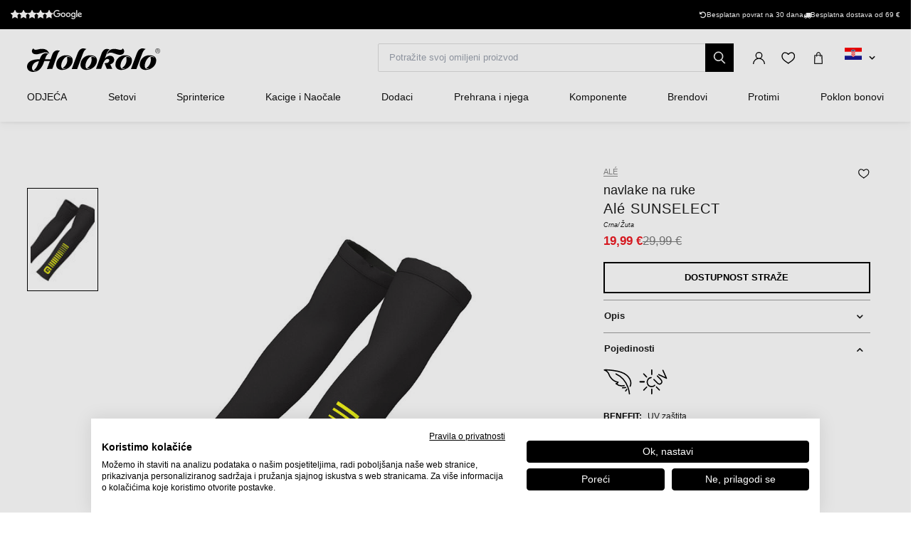

--- FILE ---
content_type: text/html; charset=UTF-8
request_url: https://www.holokolo.hr/muskarci/odjeca/navlake/na-ruke/ale-sunselect-navleky-na-ruky-3
body_size: 31159
content:
<!DOCTYPE html>
<!--[if IE 8]><html class="no-js lt-ie9" lang="hr"><![endif]-->
<!--[if gt IE 8]><!-->
<html class="no-js" lang="hr"><!--<![endif]-->
<head>
    <meta charset="utf-8"/>
    <meta http-equiv="X-UA-Compatible" content="IE=edge">
    <meta name="viewport" content="width=device-width, initial-scale=1.0, maximum-scale=1.0, user-scalable=no">
    <link
            rel="stylesheet"
            href="https://cdn.jsdelivr.net/npm/@fancyapps/ui@5.0/dist/carousel/carousel.css"
    />
    <link
            rel="stylesheet"
            href="https://cdn.jsdelivr.net/npm/@fancyapps/ui@5.0/dist/fancybox/fancybox.css"
    />
    <link rel="stylesheet" href="https://cdnjs.cloudflare.com/ajax/libs/font-awesome/6.2.1/css/all.min.css"
          integrity="sha512-MV7K8+y+gLIBoVD59lQIYicR65iaqukzvf/nwasF0nqhPay5w/9lJmVM2hMDcnK1OnMGCdVK+iQrJ7lzPJQd1w=="
          crossorigin="anonymous" referrerpolicy="no-referrer"/>

    <title>Alé SUNSELECT  návleky na ruky  • holokolo.hr</title>

    <link media="all" type="text/css" rel="stylesheet" href="https://www.holokolo.hr/buxus/assets/hk/build/css/style.css?v=a364a9e57584c1dce87ef92ebafc15d4">

    <meta name="Generator" content="BUXUS">
    <meta name="author" content="">
    <meta name="designer" content="ui42 s.r.o">

    <link rel="favicon" type="image/x-icon" href="https://www.holokolo.hr/buxus/images/FavHolokoloicon.png">
    <link rel="icon" type="image/x-icon" href="https://www.holokolo.hr/buxus/images/FavHolokoloicon.png">
    <link rel="shortcut icon" type="image/x-icon" href="https://www.holokolo.hr/buxus/images/FavHolokoloicon.png">



    <meta name="robots" content="noindex, follow" />
<script type="application/ld+json">{"@context":"https:\/\/schema.org","@type":"Product","productID":16779,"name":"ALÉ navlake na ruke - SUNSELECT  - crna\/žuta","sku":"L19454019","reviews":[],"image":"https:\/\/www.holokolo.hr\/buxus\/images\/images\/ALE_pictures\/L19454019.jpeg","offers":{"@type":"Offer","price":"19.99","priceCurrency":"EUR","url":"https:\/\/www.holokolo.hr\/muskarci\/odjeca\/navlake\/na-ruke\/ale-sunselect-navleky-na-ruky-3","availability":"https:\/\/schema.org\/OutOfStock","itemCondition":"https:\/\/schema.org\/NewCondition"},"description":"&lt;p&gt; Rukavi od Sunselect tkanine pružaju učinkovitu zaštitu od štetnih UV zraka. &lt;\/p&gt;&lt;p&gt;&lt;\/p&gt;&lt;p&gt;&lt;\/p&gt;","category":"Muškarci\/Odjeća\/Navlake\/Na ruke","brand":{"@type":"Brand","name":"ALÉ"}}</script>

<link rel="canonical" href="https://www.holokolo.hr/muskarci/odjeca/navlake/na-ruke/ale-sunselect-navleky-na-ruky-3"/>

<link rel="alternate" hreflang="sk" href="https://www.holokolo.sk/muzi/oblecenie/navleky/na-ruky/ale-sunselect-navleky-na-ruky" data-active="F" />
<link rel="alternate" hreflang="cs" href="https://www.holokolo.cz/muzi/obleceni/navleky/na-ruce/ale-sunselect-navleky-na-ruce-3" data-active="F" />
<link rel="alternate" hreflang="pl" href="https://www.holokolo.pl/mezczyzni/odziez/ocieplacze-i-ochraniacze/na-rece/ale-sunselect-ochraniacze-na-rece-3" data-active="F" />
<link rel="alternate" hreflang="sl" href="https://www.holokolo.si/barbati/oblacila/rokavcki-in-nogavcki/rokavcki/ale-sunselect-rokavcki-2" data-active="F" />
<link rel="alternate" hreflang="hu" href="https://www.holokolo.hu/ferfiak/ruhazat/melegito/kezre/ale-sunselect-karmelegito-2" data-active="F" />
<link rel="alternate" hreflang="ro" href="https://www.holokolo.ro/barbati/imbracaminte/incalzitori/brae/ale-sunselect-incalzitoare-pentru-maini-2" data-active="F" />
<link rel="alternate" hreflang="en" href="https://www.holokolo.com/men/clothing/warmers-and-covers/armwarmers/ale-sunselect-armwarmers-3?currency=GBP" data-active="F" />
<link rel="alternate" hreflang="de" href="https://www.holokolo.de/manner/kleidung/warmer/armstulpen/ale-sunselect-armstulpen-2" data-active="F" />
<link rel="alternate" hreflang="hr" href="https://www.holokolo.hr/muskarci/odjeca/navlake/na-ruke/ale-sunselect-navleky-na-ruky-3" data-active="T" />
<link rel="alternate" hreflang="el" href="https://www.holokolo.gr/andrika/rouchismos/nketes/gia-ta-cheria/ale-sunselect-navleky-na-ruky-2" data-active="F" />
<link rel="alternate" hreflang="x-default" href="https://www.holokolo.com/men/clothing/warmers-and-covers/armwarmers/ale-sunselect-armwarmers-3?currency=GBP" />

<meta property="og:title" content="ALÉ navlake na ruke - SUNSELECT  - crna/žuta">
<meta property="og:type" content="product">
<meta property="og:description" content=" Rukavi od Sunselect tkanine pružaju učinkovitu zaštitu od štetnih UV zraka. ">
<meta property="og:url" content="https://www.holokolo.hr/muskarci/odjeca/navlake/na-ruke/ale-sunselect-navleky-na-ruky-3">
<meta property="og:locale" content="hr">
<meta property="og:site_name" content="Holokolo">
<meta property="og:image" content="https://www.holokolo.hr/buxus/images/images/ALE_pictures/L19454019.jpeg">

<link rel="preload" href="/buxus/images/no_images/no-image-holokolo.png" as="image"/>

<link rel="dns-prefetch preconnect" href="https://fonts.gstatic.com"/>
<link rel="dns-prefetch preconnect" href="https://connect.facebook.net"/>
<link rel="dns-prefetch preconnect" href="https://www.googletagmanager.com"/>
<link rel="dns-prefetch preconnect" href="https://cyklodresy.ladesk.com"/>
<link rel="dns-prefetch preconnect" href="https://www.google-analytics.com"/>
<link rel="dns-prefetch preconnect" href="https://static.hotjar.com"/>
<link rel="dns-prefetch preconnect" href="https://scripts.luigisbox.tech"/>
<link rel="dns-prefetch preconnect" href="https://login.dognet.sk"/>
<link rel="dns-prefetch preconnect" href="https://script.hotjar.com"/>
<link rel="dns-prefetch preconnect" href="https://api.eu1.exponea.com"/>

<link rel="preload" href="/buxus/images/cache/product.gallery__item/images/ALE_pictures/L19454019.jpeg" as="image"/>


    
    <!--PAGE_ID: 16779 -->
    <!-- FB APP CODE -->
    <script>
        window.fbAsyncInit = function () {
            FB.init({
                appId: '1092306340805538',
                xfbml: true,
                version: 'v2.7'
            });
        };

        (function (d, s, id) {
            var js, fjs = d.getElementsByTagName(s)[0];
            if (d.getElementById(id)) {
                return;
            }
            js = d.createElement(s);
            js.id = id;
            js.src = "//connect.facebook.net/sk_SK/sdk.js";
            fjs.parentNode.insertBefore(js, fjs);
        }(document, 'script', 'facebook-jssdk'));
    </script>

    <script src="https://unpkg.com/js-image-zoom@0.7.0/js-image-zoom.js" type="application/javascript"></script>

    <script defer src="https://cdn.jsdelivr.net/npm/alpinejs@3.x.x/dist/cdn.min.js"></script>

                
    <script type='text/javascript'>
    if (!window.cj) window.cj = {};
    cj.sitePage = {
        enterpriseId: 1565307,
        pageType: 'productDetail',
            };

</script>
<script type='text/javascript'>
    (function (a, b, c, d) {
        a = 'https://www.mczbf.com/tags/510350992737/tag.js';
        b = document;
        c = 'script';
        d = b.createElement(c);
        d.src = a;
        d.type = 'text/java' + c;
        d.async = true;
        d.id = 'cjapitag';
        a = b.getElementsByTagName(c)[0];
        a.parentNode.insertBefore(d, a)
    })();
</script>

    <script type="text/javascript">
            window.ga4ImplementationVersion = "advanced";
            var dataLayer = dataLayer || [];dataLayer.push({"page_id":16779,"page_type_id":33,"pageType":"eshop_product","currencyCode":"EUR","lang":"hr"});dataLayer.push({"event":"productDetails","ecommerce":{"currencyCode":"EUR","detail":{"actionField":{"action":"detail"},"products":[{"name":"AL\u00c9 navlake na ruke - SUNSELECT  - crna\/\u017euta","id":16779,"price":"19.99","quantity":1,"currency":"EUR","brand":"AL\u00c9","category":"Mu\u0161karci\/Odje\u0107a\/Navlake\/Na ruke","dimension2":100,"dimension3":""}]}}});dataLayer.push({"event":"productImpressionOnLoad","ecommerce":{"currencyCode":"EUR","impressions":[{"name":"AL\u00c9 navlake na ruke - SUNSELECT - ru\u017ei\u010dasta\/crna","id":16568,"price":"22.99","quantity":1,"currency":"EUR","brand":"AL\u00c9","category":"Mu\u0161karci\/Odje\u0107a\/Navlake\/Na ruke","dimension2":30,"dimension3":"|XS|S|M|","list":"ale-sunselect-navleky-na-ruky-blackyellow","position":1},{"name":"AL\u00c9 navlake na ruke - SEAMLESS - crna","id":130383,"price":"32.99","quantity":1,"currency":"EUR","brand":"AL\u00c9","category":"Mu\u0161karci\/Odje\u0107a\/Navlake\/Na ruke","dimension2":100,"dimension3":"|UNI|","list":"ale-sunselect-navleky-na-ruky-blackyellow","position":2},{"name":"AL\u00c9 navlake na ruke - TERMICO - crna","id":195679,"price":"18.99","quantity":1,"currency":"EUR","brand":"AL\u00c9","category":"Mu\u0161karci\/Odje\u0107a\/Navlake\/Na ruke","dimension2":44,"dimension3":"|M|L|XL|2XL|","list":"ale-sunselect-navleky-na-ruky-blackyellow","position":3},{"name":"AL\u00c9 navlake na ruke - KLIMATIK WINTER K-ATMO - plava","id":216691,"price":"38.99","quantity":1,"currency":"EUR","brand":"AL\u00c9","category":"Mu\u0161karci\/Odje\u0107a\/Navlake\/Na ruke","dimension2":33,"dimension3":"|M|","list":"ale-sunselect-navleky-na-ruky-blackyellow","position":4}]}});dataLayer.push({"event":"view_item","ecommerce":{"items":[{"item_name":"AL\u00c9 navlake na ruke - SUNSELECT  - crna\/\u017euta","item_id":16779,"price":"19.99","quantity":1,"currency":"EUR","item_brand":"AL\u00c9","item_category":"Na ruke","item_category2":"Navlake","item_category3":"Odje\u0107a","item_category4":"Mu\u0161karci","dimension2":100,"dimension3":""}]}});dataLayer.push({"event":"view_item_list","ecommerce":{"impressions":[{"item_name":"AL\u00c9 navlake na ruke - SUNSELECT - ru\u017ei\u010dasta\/crna","item_id":16568,"price":"22.99","quantity":1,"currency":"EUR","item_brand":"AL\u00c9","item_category":"Na ruke","item_category2":"Navlake","item_category3":"Odje\u0107a","item_category4":"Mu\u0161karci","dimension2":30,"dimension3":"|XS|S|M|","list":"ale-sunselect-navleky-na-ruky-blackyellow","position":1},{"item_name":"AL\u00c9 navlake na ruke - SEAMLESS - crna","item_id":130383,"price":"32.99","quantity":1,"currency":"EUR","item_brand":"AL\u00c9","item_category":"Na ruke","item_category2":"Navlake","item_category3":"Odje\u0107a","item_category4":"Mu\u0161karci","dimension2":100,"dimension3":"|UNI|","list":"ale-sunselect-navleky-na-ruky-blackyellow","position":2},{"item_name":"AL\u00c9 navlake na ruke - TERMICO - crna","item_id":195679,"price":"18.99","quantity":1,"currency":"EUR","item_brand":"AL\u00c9","item_category":"Na ruke","item_category2":"Navlake","item_category3":"Odje\u0107a","item_category4":"Mu\u0161karci","dimension2":44,"dimension3":"|M|L|XL|2XL|","list":"ale-sunselect-navleky-na-ruky-blackyellow","position":3},{"item_name":"AL\u00c9 navlake na ruke - KLIMATIK WINTER K-ATMO - plava","item_id":216691,"price":"38.99","quantity":1,"currency":"EUR","item_brand":"AL\u00c9","item_category":"Na ruke","item_category2":"Navlake","item_category3":"Odje\u0107a","item_category4":"Mu\u0161karci","dimension2":33,"dimension3":"|M|","list":"ale-sunselect-navleky-na-ruky-blackyellow","position":4}]}});</script>
            <noscript><iframe src="//www.googletagmanager.com/ns.html?id=GTM-M3M4NLHH"
            height="0" width="0" style="display:none;visibility:hidden"></iframe></noscript>
            <script data-cookieconsent="ignore">(function(w,d,s,l,i){w[l]=w[l]||[];w[l].push({'gtm.start':
            new Date().getTime(),event:'gtm.js'});var f=d.getElementsByTagName(s)[0],
            j=d.createElement(s),dl=l!='dataLayer'?'&l='+l:'';j.async=true;j.src=
            '//www.googletagmanager.com/gtm.js?id='+i+dl;f.parentNode.insertBefore(j,f);
            })(window,document,'script','dataLayer','GTM-M3M4NLHH');</script>
        
    <script type="text/javascript">            !function(e,n,t,i,o,r){var a=4e3,c="xnpe_async_hide";function s(e){return e.reduce((function(e,n){return e[n]=function(){e._.push([n.toString(),arguments])},e}),{_:[]})}function m(e,n,t){var i=t.createElement(n);i.src=e;var o=t.getElementsByTagName(n)[0];return o.parentNode.insertBefore(i,o),i}r.target=r.target||"https://api.exponea.com",r.file_path=r.file_path||r.target+"/js/exponea.min.js",e[t]=s(["anonymize","initialize","identify","update","track","trackLink","trackEnhancedEcommerce","getHtml","showHtml","showBanner","showWebLayer","ping","getAbTest","loadDependency","getRecommendation","reloadWebLayers"]),e[t].notifications=s(["isAvailable","isSubscribed","subscribe","unsubscribe"]),e[t].snippetVersion="v2.1.0",function(e,n,t){e[n]["_"+t]={},e[n]["_"+t].nowFn=e[t]&&e[t].now?e[t].now.bind(e[t]):Date.now,e[n]["_"+t].snippetStartTime=e[n]["_"+t].nowFn()}(e,t,"performance"),function(e,n,t,i,o,r){e[o]={sdk:e[i],sdkObjectName:i,skipExperiments:!!t.new_experiments,sign:t.token+"/"+(r.exec(n.cookie)||["","new"])[1],path:t.target}}(e,n,r,t,o,RegExp("__exponea_etc__"+"=([\w-]+)")),function(e,n,t){m(e.file_path,n,t)}(r,i,n),function(e,n,t,i,o,r,s){if(e.new_experiments){!0===e.new_experiments&&(e.new_experiments={});var p=e.new_experiments.hide_class||c,u=e.new_experiments.timeout||a,_=encodeURIComponent(r.location.href.split("#")[0]),l=e.target+"/webxp/"+n+"/"+r[t].sign+"/modifications.min.js?http-referer="+_+"&timeout="+u+"ms";"sync"===e.new_experiments.mode&&r.localStorage.getItem("__exponea__sync_modifications__")?function(e,n,t,i,o){t[o][n]="<"+n+' src="'+e+'"></'+n+">",i.writeln(t[o][n]),i.writeln("<"+n+">!"+o+".init && document.writeln("+o+"."+n+'.replace("/'+n+'/", "/'+n+'-async/").replace("><", " async><"))</'+n+">")}(l,n,r,s,t):function(e,n,t,i,o,r,a,c){r.documentElement.classList.add(e);var s=m(t,i,r);function p(){o[c].init||m(t.replace("/"+i+"/","/"+i+"-async/"),i,r)}function u(){r.documentElement.classList.remove(e)}s.onload=p,s.onerror=p,o.setTimeout(u,n),o[a]._revealPage=u}(p,u,l,n,r,s,o,t)}}(r,i,o,0,t,e,n),function(e,n,t){e[n].start=function(i){i&&Object.keys(i).forEach((function(e){return t[e]=i[e]})),e[n].initialize(t)}}(e,t,r)}(window,document,"exponea","script","webxpClient",{target:"https://api.eu1.exponea.com",token:"692aa898-863f-11eb-ba4b-2a55cfa17804",track:{visits: false,},});
exponea.start();
</script>

    <style>
        [x-cloak] {
            display: none !important;
        }
    </style>
</head>
<body class=""
      x-data="{isMobile: window.innerWidth < 992}">

<header class="header">
    <div class="header__content js-header-content">
    <div class="notification-banner bg-black text-white text-sm py-2 md:px-4 overflow-hidden md:h-[41px] flex md:justify-center w-full md:w-auto">
    <style>
        @keyframes scrollContent {
            /* Start with a positive offset to counteract the parent's left padding */
            from {
                transform: translateX(1rem); /* 1rem is Tailwind's px-4 */
            }
            /* The loop end must maintain that same offset */
            to {
                transform: translateX(calc(-50% + 1rem));
            }
        }

        .animate-scroll-text {
            animation: scrollContent 25s linear infinite;
        }
    </style>
    <ul class="notification-banner__wrapper hid md:flex items-center justify-between max-w-[1250px] w-full m-0" >
        <li>
            <a href="#" target="_blank" rel="noopener noreferrer"
               class="flex gap-x-4">
                <div style="display: flex;font-size: 13px;" class="flex text-base">
                    <span class="bt-rating">
                        <span style="width:95%">
                            <span></span>
                        </span>
                    </span>
                </div>

                                    <img src="/buxus/images/image_153165e6f30a84263.svg" class="h-[13px] mt-[2px]">
                            </a>
        </li>

        <li class="flex gap-x-12">
            
            <div class="flex gap-x-2">
                <i class="fa-solid fa-rotate-left mt-[2px]"></i>
                <span class="text-white text-tiny lg:text-sm">
                                        Besplatan povrat na 30 dana                                    </span>
            </div>

            <div class="flex gap-x-2">
                <i class="fa fa-truck mt-[2px]"></i>
                <span class="text-white text-tiny lg:text-sm">
                                            Besplatna dostava od 69&nbsp;€
                                    </span>
            </div>
        </li>
    </ul>

    <ul class="whitespace-nowrap animate-scroll-text flex md:hidden relative w-full h-6 m-0 p-0" style="min-width: max-content; width: 200%">
        <li class="flex gap-x-3" style="flex-shrink: 0; margin-right: 2.5rem">
                    </li>






        <li class="flex gap-x-3" style="flex-shrink: 0; margin-right: 2.5rem">
            <i class="fa-solid fa-rotate-left text-xs mt-[2px]"></i>
            <span class="text-white text-xs">
                                 Povratak na 30 dana                               </span>
        </li>

        <li class="flex gap-x-3" style="flex-shrink: 0; margin-right: 2.5rem">
            <i class="fa fa-truck text-xs  mt-[2px]"></i>
            <span class="text-white text-xs">
                            Besplatna dostava od 69&nbsp;€
                    </li>

        <li class="flex gap-x-3" style="flex-shrink: 0; margin-right: 2.5rem">
                    </li>

        
        
        
        

        <li class="flex gap-x-3" style="flex-shrink: 0; margin-right: 2.5rem">
            <i class="fa-solid fa-rotate-left text-xs mt-[2px]"></i>
            <span class="text-white text-xs">
                                 Povratak na 30 dana                               </span>
        </li>

        <li class="flex gap-x-3" style="flex-shrink: 0; margin-right: 2.5rem">
            <i class="fa fa-truck text-xs  mt-[2px]"></i>
            <span class="text-white text-xs">
                            Besplatna dostava od 69&nbsp;€
                    </li>
    </ul>
</div>

    
<nav class="main-navbar">
    <div class="main-navbar__utils-mobile-wrapper">
        <button type="button" class="sidebar-toggle sidebar-toggle--main js-sidebar-toggle navbar-toggle"
                title="Jelovnik">
            <span class="icon-bar"></span>
            <span class="icon-bar"></span>
            <span class="icon-bar"></span>
        </button>

        <div class="main-navbar__logo-wrapper-mobile">
            <a href="https://www.holokolo.hr/"
   title="Povratak na glavnu stranicu" class="logo">
	<span class="logo__desc sr-only">www.holokolo.hr</span>



	<img class="logo__img"
		 src="/buxus/assets/hk/images/theme/logo.svg"
		 alt="www.holokolo.hr"/>
</a>
















        </div>
    </div>
    <div class="main-navbar__logo-wrapper">
        <a href="https://www.holokolo.hr/"
   title="Povratak na glavnu stranicu" class="logo">
	<span class="logo__desc sr-only">www.holokolo.hr</span>



	<img class="logo__img"
		 src="/buxus/assets/hk/images/theme/logo.svg"
		 alt="www.holokolo.hr"/>
</a>
















    </div>
    <div class="main-navbar__search-form-wrapper js-header-search-form" id="js-header-search-form">
        <form role="search"
      id="search-form"
      method="get"
      action="https://www.holokolo.hr/rezultati-pretrazivanja"
      class="search-form js-search-form form">
    <input type="search" data-searchurl="search?=" autocomplete="off" class="search-form__field js-search-form-field"
           id="header-search"
           name="term" placeholder="Potražite svoj omiljeni proizvod"/>
    <span class="search-form__back-btn js-toggle-search-bar">
    <svg xmlns="http://www.w3.org/2000/svg" fill="none" viewBox="0 0 24 24" stroke-width="1.5" stroke="currentColor"
         class="w-6 h-6">
                      <path stroke-linecap="round" stroke-linejoin="round" d="M6 18L18 6M6 6l12 12"></path>
            </svg>
    </span>
    <button type="submit" class="search-form__submit">
        <span class="hidden-xs">traži</span>
        <span class="visible-xs hidden-sm"><i class="fa fa-search" aria-hidden="true"></i></span>
    </button>
</form>


    </div>
    <div class="main-navbar__utils-wrapper">
        <ul class="main-navbar-buttons">
            <li class="main-navbar-buttons__item">
                <button class="main-navbar-buttons__btn main-navbar-buttons__btn--search js-toggle-search-bar"
                        title="Traženje">
                    <span class="sr-only">Traženje</span>
                </button>
            </li>
            <li class="main-navbar-buttons__item" id="authentication-link-wrapper">
    <a href="https://www.holokolo.hr/moj-racun/moje-narudzbe"
   class="main-navbar-buttons__btn main-navbar-buttons__btn--user"
   title="Pjevajte"
>
    <span class="sr-only">Pjevajte</span>
        </a>
</li>

                            <li class="main-navbar-buttons__item">
                    <div class="wishlist-dropdown dropdown js-dropdown-wrapper" id="wishlist-wrapper">
    <a href="#"
   class="main-navbar-buttons__btn main-navbar-buttons__btn--favourites"
   data-toggle="dropdown"
   title="omiljena">
    <span class="sr-only">omiljena</span>
    </a>
<div class="wishlist dropdown-menu js-dropdown" id="wishlist-dropdown">
    <div class="wishlist__note">
        Vaša lista želja trenutno je prazna    </div>

</div>
</div>

                </li>
                                        <li class="main-navbar-buttons__item" style="">
                    <div class="minicart-dropdown dropdown js-minicart-dropdown js-dropdown-wrapper" id="minicart-wrapper">
    <button class="main-navbar-buttons__btn main-navbar-buttons__btn--cart minicart-dropdown-toggle dropdown-toggle js-minicart-dropdown-toggle"
		data-toggle="dropdown"
		title="Košara">
	<span class="sr-only">Košara</span>
	<span class="minicart-dropdown-toggle__count">0</span>
</button>
<div class="minicart dropdown-menu js-dropdown" id="minicart-dropdown">
	<style>
		@media (max-width: 991px) {
			.minicart, .wishlist {
				z-index: 2011 !important;
			}
		}
	</style>
	<div class="minicart__container">
		<h3 class="minicart__empty-title">Košara za kupovinu</h3>
		<div class="minicart__note minicart__note-empty">

			<p class="minicart__note-text">Vaša košarica je trenutno prazna</p>
			<div class="minicart-content-cta-holder">
				<a href="#" data-toggle="dropdown" data-target="#minicart-wrapper"
				   class="minicart-content-cta-holder__cta cta minicart-content-cta-holder__cta--continue-shopping-empty js-minicart-continue-shopping js-continue"
				   title="nastaviti s kupovinom">nastaviti s kupovinom</a>
			</div>
		</div>
		<div>
			<div class="minicart__empty-popular-categories">
        <div class="minicart__empty-popular-categories-title">
            Popularne kategorije
        </div>
        <div class="minicart__empty-popular-category">
            <a href="https://www.holokolo.hr/muskarci/odjeca/dresovi" class="minicart__empty-popular-category-link">
            <img src="https://www.holokolo.hr/buxus/images/cache/product_gallery_item/feeds/holokolo_bonavelo_rivanelle/HK00100-0014.3.jpg" alt="Dresovi"
             class="minicart__empty-popular-category-image">
            <div class="minicart__empty-popular-category-button">
                Dresovi
            </div>
        </a>
            <a href="https://www.holokolo.hr/muskarci/odjeca/hlace" class="minicart__empty-popular-category-link">
            <img src="https://www.holokolo.hr/buxus/images/cache/product_gallery_item/feeds/sportimport/L24016494.5.jpg" alt="Hlače"
             class="minicart__empty-popular-category-image">
            <div class="minicart__empty-popular-category-button">
                Hlače
            </div>
        </a>
    </div>
    </div>
		</div>
	</div>
	

</div>
</div>

                </li>
            
            <li class="main-navbar-buttons__item language-switcher-wrapper">
                <div class="js-language-switcher-placeholder"></div>

<script type="text/javascript">
    window.__BS_TRANSLATION_LANG__ = 'hr_HR';
    window.__SELECT2_TRANSLATION_LANG__ = 'hr';
</script>


            </li>
        </ul>
    </div>
</nav>
<ul class="main-navbar-submenu-wrapper js-main-navbar-submenu-wrapper">
    <div class="main-navbar__mobile-header">
    <div class="main-navbar__mobile-header-buttons">
        <div class="main-navbar__mobile-header-button">
            <a href="https://www.holokolo.hr/moj-racun"
               class="main-navbar-buttons__btn main-navbar-buttons__btn--user"
               title="Moj račun"
            ></a>
            <span>Moj račun</span>
        </div>

        <div class="main-navbar__mobile-header-button">
            <a href="https://www.holokolo.hr/lista-zelja"
               class="main-navbar-buttons__btn main-navbar-buttons__btn--favourites"
               title="omiljena">
                <span class="sr-only">omiljena</span>
            </a>
            <span>omiljena</span>
        </div>
        <div class="main-navbar__mobile-header-button">
            <a href="https://www.holokolo.hr/kosarica-za-kupnju" class="main-navbar-buttons__btn main-navbar-buttons__btn--cart minicart-dropdown-toggle dropdown-toggle"
                    title="Košara">
                <span class="sr-only">Košara</span>
            </a>
            <span>Košara</span>
        </div>
    </div>
    <span class="main-navbar__close-btn js-sidebar-toggle">
        <svg xmlns="http://www.w3.org/2000/svg" fill="none"
             viewBox="0 0 24 24" stroke-width="1.5"
             stroke="currentColor">
            <path stroke-linecap="round" stroke-linejoin="round" d="M6 18L18 6M6 6l12 12"/>
        </svg>
    </span>
</div>

<div class="main-navbar__mobile-search-wrapper">
    <form id="search-form-header" action="https://www.holokolo.hr/rezultati-pretrazivanja" method="get" class="main-navbar__mobile-search search-form" data-close-btn-title="Zatvori pretragu">
        <input type="search" data-searchurl="search?=" autocomplete="off" class="main-navbar__mobile-search-input search-form__field js-header-search-form-field" name="term" placeholder="Potražite svoje omiljene proizvode">
        <a href="#" class="main-navbar__mobile-search-submit main-navbar-buttons__btn--search js-search-suggest-header-btn">
        </a>
    </form>
</div>

<li class="main-navbar-submenu__item js-main-navbar-submenu-item" x-data="{openedSubmenu: false}">
    <div style="display: flex; justify-content: space-between">
        <a href="" class="main-navbar-item-title"  @click.prevent="openedSubmenu = !openedSubmenu" >
            

            <div class="main-navbar-item-title-wrapper">
                <img class="main-navbar-icon"
                     src="/buxus/images/cache/category_thumb_mobile/categories/2023/HK00108-BLK.1%20(1).png">
                <h2>ODJEĆA</h2>
            </div>
        </a>

                    <span x-show="!openedSubmenu" class="main-navbar-section-dropdown-btn" @click="openedSubmenu = true">
                <svg xmlns="http://www.w3.org/2000/svg" fill="none" viewBox="0 0 24 24"
                    stroke-width="1.5" stroke="currentColor" style="height: 20px">
                    <path stroke-linecap="round" stroke-linejoin="round" d="M12 4.5v15m7.5-7.5h-15"/>
                </svg>
            </span>
            <span x-show="openedSubmenu" class="main-navbar-section-dropdown-btn" @click="openedSubmenu = false">
                <svg xmlns="http://www.w3.org/2000/svg" fill="none" viewBox="0 0 24 24"
                    stroke-width="1.5" stroke="currentColor" style="height: 20px">
                    <path stroke-linecap="round" stroke-linejoin="round" d="M19.5 12h-15"/>
                </svg>
            </span>
            </div>

    <div class="main-navbar-submenu js-dropdown-navbar "
          :class="{ 'opened': openedSubmenu }" >
        <ul class="main-navbar-items">
            <li class="main-navbar-section" x-data="{openedLeaves: false}">
    <section class="main-navbar-section-wrapper ">
        <div class="main-navbar-submenu__wrapper ">
        <a href="#" class="main-navbar-section-title bold" style="cursor:text;"
            @click.prevent="openedLeaves = !openedLeaves" >
            <div style="display: flex; align-items: center">
                <img class="main-navbar-icon"
                     src="/buxus/images/cache/category_thumb_mobile/categories/2023/muzi.svg">
                <h3>Muškarci</h3>
            </div>
        </a>
                    <span x-show="!openedLeaves" class="main-navbar-section-dropdown-btn" @click="openedLeaves = true">
                        <svg xmlns="http://www.w3.org/2000/svg" fill="none" viewBox="0 0 24 24"
                             stroke-width="1.5" stroke="currentColor" style="height: 20px">
                        <path stroke-linecap="round" stroke-linejoin="round" d="M12 4.5v15m7.5-7.5h-15"/>
                        </svg>
                    </span>

            <span x-show="openedLeaves" class="main-navbar-section-dropdown-btn" @click="openedLeaves = false">
                    <svg xmlns="http://www.w3.org/2000/svg" fill="none" viewBox="0 0 24 24"
                         stroke-width="1.5" stroke="currentColor" style="height: 20px">
                        <path stroke-linecap="round" stroke-linejoin="round" d="M19.5 12h-15"/>
                    </svg>
                    </span>
            </div>

            <ul class="main-navbar-leaves-wrapper main-navbar-leaves-wrapper-desktop" :class="{ 'opened': openedLeaves }">
                            <li class="main-navbar-leaves-item">
                    <a href="https://www.holokolo.hr/muskarci/odjeca/novosti" class="main-navbar-section-title">
                        <img class="main-navbar-icon"
                             src="/buxus/images/cache/category_thumb_mobile/holokolo/prezlecenie_webu/2023-11/new.png">
                        <h4>Novo</h4>
                    </a>
                </li>
                            <li class="main-navbar-leaves-item">
                    <a href="https://www.holokolo.hr/muskarci/odjeca/dresovi" class="main-navbar-section-title">
                        <img class="main-navbar-icon"
                             src="/buxus/images/cache/category_thumb_mobile/holokolo/prezlecenie_webu/2023-11/Oblečenie/Muzi/02-dresy-min.png">
                        <h4>Dresovi</h4>
                    </a>
                </li>
                            <li class="main-navbar-leaves-item">
                    <a href="https://www.holokolo.hr/muskarci/odjeca/hlace" class="main-navbar-section-title">
                        <img class="main-navbar-icon"
                             src="/buxus/images/cache/category_thumb_mobile/holokolo/prezlecenie_webu/2023-11/Oblečenie/Muzi/03-nohavice-min.png">
                        <h4>Hlače</h4>
                    </a>
                </li>
                            <li class="main-navbar-leaves-item">
                    <a href="https://www.holokolo.hr/muskarci/odjeca/jakne" class="main-navbar-section-title">
                        <img class="main-navbar-icon"
                             src="/buxus/images/cache/category_thumb_mobile/holokolo/Kategorie-obrazky/pánske-bundy.png">
                        <h4>Jakne</h4>
                    </a>
                </li>
                            <li class="main-navbar-leaves-item">
                    <a href="https://www.holokolo.hr/muskarci/odjeca/prsluci" class="main-navbar-section-title">
                        <img class="main-navbar-icon"
                             src="/buxus/images/cache/category_thumb_mobile/image_13300_517_v1.png">
                        <h4>Prsluci</h4>
                    </a>
                </li>
                            <li class="main-navbar-leaves-item">
                    <a href="https://www.holokolo.hr/muskarci/odjeca/funkcionalna-odjeca" class="main-navbar-section-title">
                        <img class="main-navbar-icon"
                             src="/buxus/images/cache/category_thumb_mobile/image_13139_517_v1.png">
                        <h4>Funkcionalna odjeća</h4>
                    </a>
                </li>
                            <li class="main-navbar-leaves-item">
                    <a href="https://www.holokolo.hr/muskarci/odjeca/majice-i-dukserice" class="main-navbar-section-title">
                        <img class="main-navbar-icon"
                             src="/buxus/images/cache/category_thumb_mobile/image_13319_517_v1.png">
                        <h4>Majice i dukserice</h4>
                    </a>
                </li>
                            <li class="main-navbar-leaves-item">
                    <a href="https://www.holokolo.hr/muskarci/odjeca/slobodno-vrijeme" class="main-navbar-section-title">
                        <img class="main-navbar-icon"
                             src="/buxus/images/cache/category_thumb_mobile/image_517672930b2dcb85.jpeg">
                        <h4>Slobodno vrijeme</h4>
                    </a>
                </li>
                            <li class="main-navbar-leaves-item">
                    <a href="https://www.holokolo.hr/muskarci/odjeca/kombinezon" class="main-navbar-section-title">
                        <img class="main-navbar-icon"
                             src="/buxus/images/cache/category_thumb_mobile/image_36272_517_v1.png">
                        <h4>Kombinezon</h4>
                    </a>
                </li>
                            <li class="main-navbar-leaves-item">
                    <a href="https://www.holokolo.hr/muskarci/odjeca/rukavice" class="main-navbar-section-title">
                        <img class="main-navbar-icon"
                             src="/buxus/images/cache/category_thumb_mobile/image_11583_517_v2.png">
                        <h4>Rukavice</h4>
                    </a>
                </li>
                            <li class="main-navbar-leaves-item">
                    <a href="https://www.holokolo.hr/muskarci/odjeca/plus-size-velicine" class="main-navbar-section-title">
                        <img class="main-navbar-icon"
                             src="/buxus/images/cache/category_thumb_mobile/image_51762d6959b8277c.png">
                        <h4>Plus size veličine</h4>
                    </a>
                </li>
                            <li class="main-navbar-leaves-item">
                    <a href="https://www.holokolo.hr/muskarci/odjeca/carape" class="main-navbar-section-title">
                        <img class="main-navbar-icon"
                             src="/buxus/images/cache/category_thumb_mobile/holokolo/Kategorie-obrazky/pánske-ponožky.png">
                        <h4>Čarape</h4>
                    </a>
                </li>
                            <li class="main-navbar-leaves-item">
                    <a href="https://www.holokolo.hr/muskarci/odjeca/navlake" class="main-navbar-section-title">
                        <img class="main-navbar-icon"
                             src="/buxus/images/cache/category_thumb_mobile/image_13133_517_v1.png">
                        <h4>Navlake</h4>
                    </a>
                </li>
                            <li class="main-navbar-leaves-item">
                    <a href="https://www.holokolo.hr/muskarci/odjeca/pokrivala-za-glavu-i-vrat" class="main-navbar-section-title">
                        <img class="main-navbar-icon"
                             src="/buxus/images/cache/category_thumb_mobile/image_13160_517_v1.png">
                        <h4>Pokrivala za glavu i vrat</h4>
                    </a>
                </li>
                            <li class="main-navbar-leaves-item">
                    <a href="https://www.holokolo.hr/muskarci/dodaci/stitnici" class="main-navbar-section-title">
                        <img class="main-navbar-icon"
                             src="/buxus/images/cache/category_thumb_mobile/image_63343_517_v1.png">
                        <h4>Štitnici</h4>
                    </a>
                </li>
                    </ul>
    </section>

</li>
<li class="main-navbar-section" x-data="{openedLeaves: false}">
    <section class="main-navbar-section-wrapper ">
        <div class="main-navbar-submenu__wrapper ">
        <a href="#" class="main-navbar-section-title bold" style="cursor:text;"
            @click.prevent="openedLeaves = !openedLeaves" >
            <div style="display: flex; align-items: center">
                <img class="main-navbar-icon"
                     src="/buxus/images/cache/category_thumb_mobile/categories/2023/zeny.svg">
                <h3>Žene</h3>
            </div>
        </a>
                    <span x-show="!openedLeaves" class="main-navbar-section-dropdown-btn" @click="openedLeaves = true">
                        <svg xmlns="http://www.w3.org/2000/svg" fill="none" viewBox="0 0 24 24"
                             stroke-width="1.5" stroke="currentColor" style="height: 20px">
                        <path stroke-linecap="round" stroke-linejoin="round" d="M12 4.5v15m7.5-7.5h-15"/>
                        </svg>
                    </span>

            <span x-show="openedLeaves" class="main-navbar-section-dropdown-btn" @click="openedLeaves = false">
                    <svg xmlns="http://www.w3.org/2000/svg" fill="none" viewBox="0 0 24 24"
                         stroke-width="1.5" stroke="currentColor" style="height: 20px">
                        <path stroke-linecap="round" stroke-linejoin="round" d="M19.5 12h-15"/>
                    </svg>
                    </span>
            </div>

            <ul class="main-navbar-leaves-wrapper main-navbar-leaves-wrapper-desktop" :class="{ 'opened': openedLeaves }">
                            <li class="main-navbar-leaves-item">
                    <a href="https://www.holokolo.hr/zene/odjeca/novo" class="main-navbar-section-title">
                        <img class="main-navbar-icon"
                             src="/buxus/images/cache/category_thumb_mobile/holokolo/prezlecenie_webu/2023-11/new.png">
                        <h4>Novo</h4>
                    </a>
                </li>
                            <li class="main-navbar-leaves-item">
                    <a href="https://www.holokolo.hr/zene/odjeca/dresovi" class="main-navbar-section-title">
                        <img class="main-navbar-icon"
                             src="/buxus/images/cache/category_thumb_mobile/image_13181_517_v1.png">
                        <h4>Dresovi</h4>
                    </a>
                </li>
                            <li class="main-navbar-leaves-item">
                    <a href="https://www.holokolo.hr/zene/odjeca/hlace" class="main-navbar-section-title">
                        <img class="main-navbar-icon"
                             src="/buxus/images/cache/category_thumb_mobile/holokolo/prezlecenie_webu/2023-11/Oblečenie/Zeny/03-nohavice-min.png">
                        <h4>Hlače</h4>
                    </a>
                </li>
                            <li class="main-navbar-leaves-item">
                    <a href="https://www.holokolo.hr/zene/odjeca/jakne" class="main-navbar-section-title">
                        <img class="main-navbar-icon"
                             src="/buxus/images/cache/category_thumb_mobile/holokolo/prezlecenie_webu/2023-11/Oblečenie/Zeny/04-bundy-min.png">
                        <h4>Jakne</h4>
                    </a>
                </li>
                            <li class="main-navbar-leaves-item">
                    <a href="https://www.holokolo.hr/zene/odjeca/prsluci" class="main-navbar-section-title">
                        <img class="main-navbar-icon"
                             src="/buxus/images/cache/category_thumb_mobile/image_13453_517_v1.png">
                        <h4>Prsluci</h4>
                    </a>
                </li>
                            <li class="main-navbar-leaves-item">
                    <a href="https://www.holokolo.hr/zene/odjeca/funkcionalna-odjeca" class="main-navbar-section-title">
                        <img class="main-navbar-icon"
                             src="/buxus/images/cache/category_thumb_mobile/image_13137_517_v1.png">
                        <h4>Funkcionalna odjeća</h4>
                    </a>
                </li>
                            <li class="main-navbar-leaves-item">
                    <a href="https://www.holokolo.hr/zene/odjeca/majice" class="main-navbar-section-title">
                        <img class="main-navbar-icon"
                             src="/buxus/images/cache/category_thumb_mobile/holokolo/prezlecenie_webu/2023-11/Oblečenie/Zeny/07-tricka-min.png">
                        <h4>Majice</h4>
                    </a>
                </li>
                            <li class="main-navbar-leaves-item">
                    <a href="https://www.holokolo.hr/zene/odjeca/kombinezon" class="main-navbar-section-title">
                        <img class="main-navbar-icon"
                             src="/buxus/images/cache/category_thumb_mobile/holokolo/prezlecenie_webu/2023-11/Oblečenie/Zeny/08-kombinezy-min.png">
                        <h4>Kombinezon</h4>
                    </a>
                </li>
                            <li class="main-navbar-leaves-item">
                    <a href="https://www.holokolo.hr/zene/odjeca/dukserice" class="main-navbar-section-title">
                        <img class="main-navbar-icon"
                             src="/buxus/images/cache/category_thumb_mobile/image_13396_517_v1.png">
                        <h4>Dukserice</h4>
                    </a>
                </li>
                            <li class="main-navbar-leaves-item">
                    <a href="https://www.holokolo.hr/zene/odjeca/tajice" class="main-navbar-section-title">
                        <img class="main-navbar-icon"
                             src="/buxus/images/cache/category_thumb_mobile/holokolo/prezlecenie_webu/2023-11/Oblečenie/Zeny/10-leginy-min.png">
                        <h4>Tajice</h4>
                    </a>
                </li>
                            <li class="main-navbar-leaves-item">
                    <a href="https://www.holokolo.hr/zene/odjeca/suknje" class="main-navbar-section-title">
                        <img class="main-navbar-icon"
                             src="/buxus/images/cache/category_thumb_mobile/image_13350_517_v1.png">
                        <h4>Suknje</h4>
                    </a>
                </li>
                            <li class="main-navbar-leaves-item">
                    <a href="https://www.holokolo.hr/zene/odjeca/rukavice" class="main-navbar-section-title">
                        <img class="main-navbar-icon"
                             src="/buxus/images/cache/category_thumb_mobile/image_11580_517_v1.png">
                        <h4>Rukavice</h4>
                    </a>
                </li>
                            <li class="main-navbar-leaves-item">
                    <a href="https://www.holokolo.hr/zene/odjeca/plus-size-velicine" class="main-navbar-section-title">
                        <img class="main-navbar-icon"
                             src="/buxus/images/cache/category_thumb_mobile/image_51762d695e6c504a.png">
                        <h4>Plus size veličine</h4>
                    </a>
                </li>
                            <li class="main-navbar-leaves-item">
                    <a href="https://www.holokolo.hr/zene/odjeca/carape" class="main-navbar-section-title">
                        <img class="main-navbar-icon"
                             src="/buxus/images/cache/category_thumb_mobile/image_13177_517_v1.png">
                        <h4>Čarape</h4>
                    </a>
                </li>
                            <li class="main-navbar-leaves-item">
                    <a href="https://www.holokolo.hr/zene/odjeca/navlake" class="main-navbar-section-title">
                        <img class="main-navbar-icon"
                             src="/buxus/images/cache/category_thumb_mobile/image_13129_517_v1.png">
                        <h4>Navlake</h4>
                    </a>
                </li>
                            <li class="main-navbar-leaves-item">
                    <a href="https://www.holokolo.hr/zene/odjeca/pokrivala-za-glavu-i-vrat" class="main-navbar-section-title">
                        <img class="main-navbar-icon"
                             src="/buxus/images/cache/category_thumb_mobile/image_13158_517_v1.png">
                        <h4>Pokrivala za glavu i vrat</h4>
                    </a>
                </li>
                            <li class="main-navbar-leaves-item">
                    <a href="https://www.holokolo.hr/zene/dodaci/stitnici" class="main-navbar-section-title">
                        <img class="main-navbar-icon"
                             src="/buxus/images/cache/category_thumb_mobile/image_63343_517_v1.png">
                        <h4>Štitnici</h4>
                    </a>
                </li>
                    </ul>
    </section>

</li>
<li class="main-navbar-section" x-data="{openedLeaves: false}">
    <section class="main-navbar-section-wrapper ">
        <div class="main-navbar-submenu__wrapper ">
        <a href="#" class="main-navbar-section-title bold" style="cursor:text;"
            @click.prevent="openedLeaves = !openedLeaves" >
            <div style="display: flex; align-items: center">
                <img class="main-navbar-icon"
                     src="/buxus/images/cache/category_thumb_mobile/categories/2023/deti.svg">
                <h3>Djeca</h3>
            </div>
        </a>
                    <span x-show="!openedLeaves" class="main-navbar-section-dropdown-btn" @click="openedLeaves = true">
                        <svg xmlns="http://www.w3.org/2000/svg" fill="none" viewBox="0 0 24 24"
                             stroke-width="1.5" stroke="currentColor" style="height: 20px">
                        <path stroke-linecap="round" stroke-linejoin="round" d="M12 4.5v15m7.5-7.5h-15"/>
                        </svg>
                    </span>

            <span x-show="openedLeaves" class="main-navbar-section-dropdown-btn" @click="openedLeaves = false">
                    <svg xmlns="http://www.w3.org/2000/svg" fill="none" viewBox="0 0 24 24"
                         stroke-width="1.5" stroke="currentColor" style="height: 20px">
                        <path stroke-linecap="round" stroke-linejoin="round" d="M19.5 12h-15"/>
                    </svg>
                    </span>
            </div>

            <ul class="main-navbar-leaves-wrapper main-navbar-leaves-wrapper-desktop" :class="{ 'opened': openedLeaves }">
                            <li class="main-navbar-leaves-item">
                    <a href="https://www.holokolo.hr/djeca/odjeca/jakne" class="main-navbar-section-title">
                        <img class="main-navbar-icon"
                             src="/buxus/images/cache/category_thumb_mobile/image_13253_519_v1.png">
                        <h4>Jakne</h4>
                    </a>
                </li>
                            <li class="main-navbar-leaves-item">
                    <a href="https://www.holokolo.hr/djeca/odjeca/dresovi" class="main-navbar-section-title">
                        <img class="main-navbar-icon"
                             src="/buxus/images/cache/category_thumb_mobile/image_13324_519_v1.png">
                        <h4>Dresovi</h4>
                    </a>
                </li>
                            <li class="main-navbar-leaves-item">
                    <a href="https://www.holokolo.hr/djeca/odjeca/bodi" class="main-navbar-section-title">
                        <img class="main-navbar-icon"
                             src="/buxus/images/cache/category_thumb_mobile/holokolo/prezlecenie_webu/2023-11/Oblečenie/Deti/03-body-min.png">
                        <h4>Bodi</h4>
                    </a>
                </li>
                            <li class="main-navbar-leaves-item">
                    <a href="https://www.holokolo.hr/djeca/odjeca/hlace" class="main-navbar-section-title">
                        <img class="main-navbar-icon"
                             src="/buxus/images/cache/category_thumb_mobile/image_13238_517_v1.png">
                        <h4>Hlače</h4>
                    </a>
                </li>
                            <li class="main-navbar-leaves-item">
                    <a href="https://www.holokolo.hr/djeca/odjeca/funkcionalna-odjeca" class="main-navbar-section-title">
                        <img class="main-navbar-icon"
                             src="/buxus/images/cache/category_thumb_mobile/image_13232_517_v1.png">
                        <h4>Funkcionalna odjeća</h4>
                    </a>
                </li>
                            <li class="main-navbar-leaves-item">
                    <a href="https://www.holokolo.hr/djeca/odjeca/rukavice" class="main-navbar-section-title">
                        <img class="main-navbar-icon"
                             src="/buxus/images/cache/category_thumb_mobile/image_13421_517_v1.png">
                        <h4>Rukavice</h4>
                    </a>
                </li>
                            <li class="main-navbar-leaves-item">
                    <a href="https://www.holokolo.hr/djeca/odjeca/prsluci" class="main-navbar-section-title">
                        <img class="main-navbar-icon"
                             src="/buxus/images/cache/category_thumb_mobile/holokolo/prezlecenie_webu/2023-11/Oblečenie/Deti/07-vesty-min.png">
                        <h4>Prsluci</h4>
                    </a>
                </li>
                            <li class="main-navbar-leaves-item">
                    <a href="https://www.holokolo.hr/djeca/odjeca/majice" class="main-navbar-section-title">
                        <img class="main-navbar-icon"
                             src="/buxus/images/cache/category_thumb_mobile/image_61519_519_v1.png">
                        <h4>Majice</h4>
                    </a>
                </li>
                            <li class="main-navbar-leaves-item">
                    <a href="https://www.holokolo.hr/djeca/odjeca/druge" class="main-navbar-section-title">
                        <img class="main-navbar-icon"
                             src="/buxus/images/cache/category_thumb_mobile/holokolo/prezlecenie_webu/2023-11/kisspng-baseball-cap-t-shirt-flat-cap-gifts-panels-shading-background-5af255df471fa0.9262591315258311352913.png">
                        <h4>Druge</h4>
                    </a>
                </li>
                    </ul>
    </section>

</li>

<!--  -->
<li class="main-navbar-section">
    <h3 class="dropdown-navbar-other-section__title">TOP Brendovi</h3>
    <div class="row">
        <div class="col-xs-12">
            <ul class="dropdown-navbar-menu dropdown-navbar-menu--large">
                
<!--  -->
<li class="dropdown-dynamic-category__list-item">
    <a href="https://www.holokolo.hr/holokolo">
        <div class="dropdown-navbar-menu__item-img-wrapper">
            <img class="dropdown-navbar-menu__item-img lazy" alt="Holokolo"
                 src="/buxus/images/no_images/no-image-holokolo.png"
                 data-src="/buxus/images/logos_brands_teams/brands/holokolo-logo.png">
        </div>
    </a>
</li>

<!--  -->
<li class="dropdown-dynamic-category__list-item">
    <a href="https://www.holokolo.hr/castelli">
        <div class="dropdown-navbar-menu__item-img-wrapper">
            <img class="dropdown-navbar-menu__item-img lazy" alt=""
                 src="/buxus/images/no_images/no-image-holokolo.png"
                 data-src="/buxus/images/logos_brands_teams/brands/logo/castelli_3.png">
        </div>
    </a>
</li>

<!--  -->
<li class="dropdown-dynamic-category__list-item">
    <a href="https://www.holokolo.hr/ale">
        <div class="dropdown-navbar-menu__item-img-wrapper">
            <img class="dropdown-navbar-menu__item-img lazy" alt="Alé"
                 src="/buxus/images/no_images/no-image-holokolo.png"
                 data-src="/buxus/images/logos_brands_teams/brands/logo/ale_2.png">
        </div>
    </a>
</li>

<!--  -->
<li class="dropdown-dynamic-category__list-item">
    <a href="https://www.holokolo.hr/gobik">
        <div class="dropdown-navbar-menu__item-img-wrapper">
            <img class="dropdown-navbar-menu__item-img lazy" alt="Gobik"
                 src="/buxus/images/no_images/no-image-holokolo.png"
                 data-src="/buxus/images/logos_brands_teams/brands/logo/gobik.png">
        </div>
    </a>
</li>
            </ul>
        </div>
    </div>
</li>
<li class="main-navbar-section" style="display: flex" x-data="{openedLeaves: false}">
    
</li>

        </ul>
    </div>
</li>


<li class="main-navbar-submenu__item js-main-navbar-submenu-item" x-data="{openedSubmenu: false}">
    <div style="display: flex; justify-content: space-between">
        <a href="" class="main-navbar-item-title"  @click.prevent="openedSubmenu = !openedSubmenu" >
            

            <div class="main-navbar-item-title-wrapper">
                <img class="main-navbar-icon"
                     src="/buxus/images/cache/category_thumb_mobile/categories/2023/SETHK00102-MCL.png">
                <h2>Setovi</h2>
            </div>
        </a>

                    <span x-show="!openedSubmenu" class="main-navbar-section-dropdown-btn" @click="openedSubmenu = true">
                <svg xmlns="http://www.w3.org/2000/svg" fill="none" viewBox="0 0 24 24"
                    stroke-width="1.5" stroke="currentColor" style="height: 20px">
                    <path stroke-linecap="round" stroke-linejoin="round" d="M12 4.5v15m7.5-7.5h-15"/>
                </svg>
            </span>
            <span x-show="openedSubmenu" class="main-navbar-section-dropdown-btn" @click="openedSubmenu = false">
                <svg xmlns="http://www.w3.org/2000/svg" fill="none" viewBox="0 0 24 24"
                    stroke-width="1.5" stroke="currentColor" style="height: 20px">
                    <path stroke-linecap="round" stroke-linejoin="round" d="M19.5 12h-15"/>
                </svg>
            </span>
            </div>

    <div class="main-navbar-submenu js-dropdown-navbar "
          :class="{ 'opened': openedSubmenu }" >
        <ul class="main-navbar-items">
            <li class="main-navbar-section" x-data="{openedLeaves: false}">
    <section class="main-navbar-section-wrapper ">
        <div class="main-navbar-submenu__wrapper ">
        <a href="#" class="main-navbar-section-title bold" style="cursor:text;"
            @click.prevent="openedLeaves = !openedLeaves" >
            <div style="display: flex; align-items: center">
                <img class="main-navbar-icon"
                     src="/buxus/images/cache/category_thumb_mobile/categories/2023/muzi.svg">
                <h3>Muškarci</h3>
            </div>
        </a>
                    <span x-show="!openedLeaves" class="main-navbar-section-dropdown-btn" @click="openedLeaves = true">
                        <svg xmlns="http://www.w3.org/2000/svg" fill="none" viewBox="0 0 24 24"
                             stroke-width="1.5" stroke="currentColor" style="height: 20px">
                        <path stroke-linecap="round" stroke-linejoin="round" d="M12 4.5v15m7.5-7.5h-15"/>
                        </svg>
                    </span>

            <span x-show="openedLeaves" class="main-navbar-section-dropdown-btn" @click="openedLeaves = false">
                    <svg xmlns="http://www.w3.org/2000/svg" fill="none" viewBox="0 0 24 24"
                         stroke-width="1.5" stroke="currentColor" style="height: 20px">
                        <path stroke-linecap="round" stroke-linejoin="round" d="M19.5 12h-15"/>
                    </svg>
                    </span>
            </div>

            <ul class="main-navbar-leaves-wrapper main-navbar-leaves-wrapper-desktop" :class="{ 'opened': openedLeaves }">
                            <li class="main-navbar-leaves-item">
                    <a href="https://www.holokolo.hr/muskarci/setovi/mega-setovi" class="main-navbar-section-title">
                        <img class="main-navbar-icon"
                             src="/buxus/images/cache/category_thumb_mobile/holokolo/prezlecenie_webu/2023-11/Sety.1/Muzi/01-mega%20sety-min.png">
                        <h4>Mega setovi</h4>
                    </a>
                </li>
                            <li class="main-navbar-leaves-item">
                    <a href="https://www.holokolo.hr/muskarci/setovi/kratki-dres-i-hlace" class="main-navbar-section-title">
                        <img class="main-navbar-icon"
                             src="/buxus/images/cache/category_thumb_mobile/holokolo/prezlecenie_webu/2023-11/Sety.1/Muzi/02-kratky%20dres%20a%20nohavice-min.png">
                        <h4>Kratki dres i hlače</h4>
                    </a>
                </li>
                            <li class="main-navbar-leaves-item">
                    <a href="https://www.holokolo.hr/muskarci/setovi/dugi-dres-i-hlace" class="main-navbar-section-title">
                        <img class="main-navbar-icon"
                             src="/buxus/images/cache/category_thumb_mobile/holokolo/prezlecenie_webu/2023-11/Sety.1/Muzi/03-dlhy%20dres%20a%20nohavice-min.png">
                        <h4>Dugi dres i hlače</h4>
                    </a>
                </li>
                            <li class="main-navbar-leaves-item">
                    <a href="https://www.holokolo.hr/muskarci/setovi/zimski-setovi" class="main-navbar-section-title">
                        <img class="main-navbar-icon"
                             src="/buxus/images/cache/category_thumb_mobile/holokolo/prezlecenie_webu/2023-11/Sety.1/Muzi/04-zimne%20sety-min.png">
                        <h4>Zimski setovi</h4>
                    </a>
                </li>
                            <li class="main-navbar-leaves-item">
                    <a href="https://www.holokolo.hr/muskarci/setovi/funkcionalni-skupovi" class="main-navbar-section-title">
                        <img class="main-navbar-icon"
                             src="/buxus/images/cache/category_thumb_mobile/no_images/no-image-holokolo.png">
                        <h4>Funkcionalni skupovi</h4>
                    </a>
                </li>
                            <li class="main-navbar-leaves-item">
                    <a href="https://www.holokolo.hr/muskarci/setovi/mtb-setovi" class="main-navbar-section-title">
                        <img class="main-navbar-icon"
                             src="/buxus/images/cache/category_thumb_mobile/holokolo/prezlecenie_webu/2023-11/Sety.1/Muzi/05-mtb%20sety-min.png">
                        <h4>MTB setovi</h4>
                    </a>
                </li>
                    </ul>
    </section>

</li>
<li class="main-navbar-section" x-data="{openedLeaves: false}">
    <section class="main-navbar-section-wrapper ">
        <div class="main-navbar-submenu__wrapper ">
        <a href="#" class="main-navbar-section-title bold" style="cursor:text;"
            @click.prevent="openedLeaves = !openedLeaves" >
            <div style="display: flex; align-items: center">
                <img class="main-navbar-icon"
                     src="/buxus/images/cache/category_thumb_mobile/categories/2023/zeny.svg">
                <h3>Žene</h3>
            </div>
        </a>
                    <span x-show="!openedLeaves" class="main-navbar-section-dropdown-btn" @click="openedLeaves = true">
                        <svg xmlns="http://www.w3.org/2000/svg" fill="none" viewBox="0 0 24 24"
                             stroke-width="1.5" stroke="currentColor" style="height: 20px">
                        <path stroke-linecap="round" stroke-linejoin="round" d="M12 4.5v15m7.5-7.5h-15"/>
                        </svg>
                    </span>

            <span x-show="openedLeaves" class="main-navbar-section-dropdown-btn" @click="openedLeaves = false">
                    <svg xmlns="http://www.w3.org/2000/svg" fill="none" viewBox="0 0 24 24"
                         stroke-width="1.5" stroke="currentColor" style="height: 20px">
                        <path stroke-linecap="round" stroke-linejoin="round" d="M19.5 12h-15"/>
                    </svg>
                    </span>
            </div>

            <ul class="main-navbar-leaves-wrapper main-navbar-leaves-wrapper-desktop" :class="{ 'opened': openedLeaves }">
                            <li class="main-navbar-leaves-item">
                    <a href="https://www.holokolo.hr/zene/setovi/mega-setovi" class="main-navbar-section-title">
                        <img class="main-navbar-icon"
                             src="/buxus/images/cache/category_thumb_mobile/holokolo/prezlecenie_webu/2023-11/Sety.1/Zeny/01-mega%20sety-min.png">
                        <h4>Mega setovi</h4>
                    </a>
                </li>
                            <li class="main-navbar-leaves-item">
                    <a href="https://www.holokolo.hr/zene/setovi/kratki-dres-i-hlace" class="main-navbar-section-title">
                        <img class="main-navbar-icon"
                             src="/buxus/images/cache/category_thumb_mobile/holokolo/prezlecenie_webu/2023-11/Sety.1/Zeny/02-kratky%20dres%20a%20nohavice-min.png">
                        <h4>Kratki dres i hlače</h4>
                    </a>
                </li>
                            <li class="main-navbar-leaves-item">
                    <a href="https://www.holokolo.hr/zene/setovi/dugi-dres-i-hlace" class="main-navbar-section-title">
                        <img class="main-navbar-icon"
                             src="/buxus/images/cache/category_thumb_mobile/holokolo/prezlecenie_webu/2023-11/Sety.1/Zeny/03-dlhy%20dres%20a%20nohavice-min.png">
                        <h4>Dugi dres i hlače</h4>
                    </a>
                </li>
                            <li class="main-navbar-leaves-item">
                    <a href="https://www.holokolo.hr/zene/setovi/dres-i-suknja" class="main-navbar-section-title">
                        <img class="main-navbar-icon"
                             src="/buxus/images/cache/category_thumb_mobile/no_images/no-image-holokolo.png">
                        <h4>Dres i suknja</h4>
                    </a>
                </li>
                            <li class="main-navbar-leaves-item">
                    <a href="https://www.holokolo.hr/zene/setovi/zimski-setovi" class="main-navbar-section-title">
                        <img class="main-navbar-icon"
                             src="/buxus/images/cache/category_thumb_mobile/holokolo/prezlecenie_webu/2023-11/Sety.1/Zeny/04-zimne%20sety-min.png">
                        <h4>Zimski setovi</h4>
                    </a>
                </li>
                            <li class="main-navbar-leaves-item">
                    <a href="https://www.holokolo.hr/zene/setovi/funkcionalni-skupovi" class="main-navbar-section-title">
                        <img class="main-navbar-icon"
                             src="/buxus/images/cache/category_thumb_mobile/no_images/no-image-holokolo.png">
                        <h4>Funkcionalni skupovi</h4>
                    </a>
                </li>
                            <li class="main-navbar-leaves-item">
                    <a href="https://www.holokolo.hr/zene/setovi/mtb-setovi" class="main-navbar-section-title">
                        <img class="main-navbar-icon"
                             src="/buxus/images/cache/category_thumb_mobile/holokolo/prezlecenie_webu/2023-11/Sety.1/Zeny/05-mtb%20sety-min.png">
                        <h4>MTB setovi</h4>
                    </a>
                </li>
                            <li class="main-navbar-leaves-item">
                    <a href="https://www.holokolo.hr/zene/setovi/suknje-i-gacice" class="main-navbar-section-title">
                        <img class="main-navbar-icon"
                             src="/buxus/images/cache/category_thumb_mobile/holokolo/prezlecenie_webu/2023-11/Sety.1/Zeny/06-sukne%20a%20nohavicky-min.png">
                        <h4>Suknje i gaćice</h4>
                    </a>
                </li>
                    </ul>
    </section>

</li>
<li class="main-navbar-section" x-data="{openedLeaves: false}">
    <section class="main-navbar-section-wrapper ">
        <div class="main-navbar-submenu__wrapper ">
        <a href="#" class="main-navbar-section-title bold" style="cursor:text;"
            @click.prevent="openedLeaves = !openedLeaves" >
            <div style="display: flex; align-items: center">
                <img class="main-navbar-icon"
                     src="/buxus/images/cache/category_thumb_mobile/categories/2023/deti.svg">
                <h3>Djeca</h3>
            </div>
        </a>
                    <span x-show="!openedLeaves" class="main-navbar-section-dropdown-btn" @click="openedLeaves = true">
                        <svg xmlns="http://www.w3.org/2000/svg" fill="none" viewBox="0 0 24 24"
                             stroke-width="1.5" stroke="currentColor" style="height: 20px">
                        <path stroke-linecap="round" stroke-linejoin="round" d="M12 4.5v15m7.5-7.5h-15"/>
                        </svg>
                    </span>

            <span x-show="openedLeaves" class="main-navbar-section-dropdown-btn" @click="openedLeaves = false">
                    <svg xmlns="http://www.w3.org/2000/svg" fill="none" viewBox="0 0 24 24"
                         stroke-width="1.5" stroke="currentColor" style="height: 20px">
                        <path stroke-linecap="round" stroke-linejoin="round" d="M19.5 12h-15"/>
                    </svg>
                    </span>
            </div>

            <ul class="main-navbar-leaves-wrapper main-navbar-leaves-wrapper-desktop" :class="{ 'opened': openedLeaves }">
                            <li class="main-navbar-leaves-item">
                    <a href="https://www.holokolo.hr/djeca/setovi/kratki-dres-i-hlace" class="main-navbar-section-title">
                        <img class="main-navbar-icon"
                             src="/buxus/images/cache/category_thumb_mobile/holokolo/Kategorie-obrazky/kids_set.jpg">
                        <h4>Kratki dres i hlače</h4>
                    </a>
                </li>
                    </ul>
    </section>

</li>

<!--  -->
<li class="main-navbar-section">
    <h3 class="dropdown-navbar-other-section__title">TOP Brendovi</h3>
    <div class="row">
        <div class="col-xs-12">
            <ul class="dropdown-navbar-menu dropdown-navbar-menu--large">
                
<!--  -->
<li class="dropdown-dynamic-category__list-item">
    <a href="https://www.holokolo.hr/muskarci/brendovi/ale">
        <div class="dropdown-navbar-menu__item-img-wrapper">
            <img class="dropdown-navbar-menu__item-img lazy" alt="Alé"
                 src="/buxus/images/no_images/no-image-holokolo.png"
                 data-src="/buxus/images/logos_brands_teams/brands/logo/ale_2.png">
        </div>
    </a>
</li>

<!--  -->
<li class="dropdown-dynamic-category__list-item">
    <a href="https://www.holokolo.hr/muskarci/brendovi/holokolo">
        <div class="dropdown-navbar-menu__item-img-wrapper">
            <img class="dropdown-navbar-menu__item-img lazy" alt="Holokolo"
                 src="/buxus/images/no_images/no-image-holokolo.png"
                 data-src="/buxus/images/logos_brands_teams/brands/holokolo-logo.png">
        </div>
    </a>
</li>

<!--  -->
<li class="dropdown-dynamic-category__list-item">
    <a href="https://www.holokolo.hr/muskarci/brendovi/castelli">
        <div class="dropdown-navbar-menu__item-img-wrapper">
            <img class="dropdown-navbar-menu__item-img lazy" alt="Castelli"
                 src="/buxus/images/no_images/no-image-holokolo.png"
                 data-src="/buxus/images/logos_brands_teams/brands/logo/castelli_3.png">
        </div>
    </a>
</li>
            </ul>
        </div>
    </div>
</li>
<li class="main-navbar-section" style="display: flex" x-data="{openedLeaves: false}">
    <section class="main-navbar-section-wrapper main-navbar-section-image">
    <h3 class="dropdown-navbar-other-section__title">Zimski setovi</h3>
    <a href="https://www.holokolo.hr/muskarci/setovi/zimski-setovi" class="dropdown-navbar-product">
        <div class="dropdown-navbar-product__img-wrapper">
            <img src="/buxus/images/no_images/no-image-holokolo.png"
                 data-src="/buxus/images/cache/megamenu_drowdown_set_list_item/holokolo/prezlecenie_webu/jesen-zima%202025/menu/Pánske%20sety.jpg"
                 class="dropdown-navbar-product__img lazy"/>
        </div>
    </a>
</section>

</li>

        </ul>
    </div>
</li>


<li class="main-navbar-submenu__item js-main-navbar-submenu-item" x-data="{openedSubmenu: false}">
    <div style="display: flex; justify-content: space-between">
        <a href="" class="main-navbar-item-title"  @click.prevent="openedSubmenu = !openedSubmenu" >
            

            <div class="main-navbar-item-title-wrapper">
                <img class="main-navbar-icon"
                     src="/buxus/images/cache/category_thumb_mobile/categories/2023/275885.BR.1a.png">
                <h2>Sprinterice</h2>
            </div>
        </a>

                    <span x-show="!openedSubmenu" class="main-navbar-section-dropdown-btn" @click="openedSubmenu = true">
                <svg xmlns="http://www.w3.org/2000/svg" fill="none" viewBox="0 0 24 24"
                    stroke-width="1.5" stroke="currentColor" style="height: 20px">
                    <path stroke-linecap="round" stroke-linejoin="round" d="M12 4.5v15m7.5-7.5h-15"/>
                </svg>
            </span>
            <span x-show="openedSubmenu" class="main-navbar-section-dropdown-btn" @click="openedSubmenu = false">
                <svg xmlns="http://www.w3.org/2000/svg" fill="none" viewBox="0 0 24 24"
                    stroke-width="1.5" stroke="currentColor" style="height: 20px">
                    <path stroke-linecap="round" stroke-linejoin="round" d="M19.5 12h-15"/>
                </svg>
            </span>
            </div>

    <div class="main-navbar-submenu js-dropdown-navbar "
          :class="{ 'opened': openedSubmenu }" >
        <ul class="main-navbar-items">
            <li class="main-navbar-section" x-data="{openedLeaves: false}">
    <section class="main-navbar-section-wrapper ">
        <div class="main-navbar-submenu__wrapper ">
        <a href="#" class="main-navbar-section-title bold" style="cursor:text;"
            @click.prevent="openedLeaves = !openedLeaves" >
            <div style="display: flex; align-items: center">
                <img class="main-navbar-icon"
                     src="/buxus/images/cache/category_thumb_mobile/categories/2023/muzi.svg">
                <h3>Muškarci</h3>
            </div>
        </a>
                    <span x-show="!openedLeaves" class="main-navbar-section-dropdown-btn" @click="openedLeaves = true">
                        <svg xmlns="http://www.w3.org/2000/svg" fill="none" viewBox="0 0 24 24"
                             stroke-width="1.5" stroke="currentColor" style="height: 20px">
                        <path stroke-linecap="round" stroke-linejoin="round" d="M12 4.5v15m7.5-7.5h-15"/>
                        </svg>
                    </span>

            <span x-show="openedLeaves" class="main-navbar-section-dropdown-btn" @click="openedLeaves = false">
                    <svg xmlns="http://www.w3.org/2000/svg" fill="none" viewBox="0 0 24 24"
                         stroke-width="1.5" stroke="currentColor" style="height: 20px">
                        <path stroke-linecap="round" stroke-linejoin="round" d="M19.5 12h-15"/>
                    </svg>
                    </span>
            </div>

            <ul class="main-navbar-leaves-wrapper main-navbar-leaves-wrapper-desktop" :class="{ 'opened': openedLeaves }">
                            <li class="main-navbar-leaves-item">
                    <a href="https://www.holokolo.hr/muskarci/sprinterice/cestovne" class="main-navbar-section-title">
                        <img class="main-navbar-icon"
                             src="/buxus/images/cache/category_thumb_mobile/images/Filtrovanie-obrazky/MUŽI/DOPLNKY/Tretry/Cestné/MCA-TRE-01.png">
                        <h4>Cestovne</h4>
                    </a>
                </li>
                            <li class="main-navbar-leaves-item">
                    <a href="https://www.holokolo.hr/muskarci/sprinterice/mtb" class="main-navbar-section-title">
                        <img class="main-navbar-icon"
                             src="/buxus/images/cache/category_thumb_mobile/images/Filtrovanie-obrazky/MUŽI/DOPLNKY/Tretry/MTB/MCA-TRE-02.png">
                        <h4>MTB</h4>
                    </a>
                </li>
                            <li class="main-navbar-leaves-item">
                    <a href="https://www.holokolo.hr/muskarci/sprinterice/urban" class="main-navbar-section-title">
                        <img class="main-navbar-icon"
                             src="/buxus/images/cache/category_thumb_mobile/images/Filtrovanie-obrazky/MUŽI/DOPLNKY/Tretry/Urban/MCA-TRE-03.png">
                        <h4>Urban</h4>
                    </a>
                </li>
                            <li class="main-navbar-leaves-item">
                    <a href="https://www.holokolo.hr/muskarci/sprinterice/dodaci" class="main-navbar-section-title">
                        <img class="main-navbar-icon"
                             src="/buxus/images/cache/category_thumb_mobile/holokolo/prezlecenie_webu/2023-11/Tretry/Muzi/04-prislusenstvo-min.png">
                        <h4>Dodaci</h4>
                    </a>
                </li>
                    </ul>
    </section>

</li>
<li class="main-navbar-section" x-data="{openedLeaves: false}">
    <section class="main-navbar-section-wrapper ">
        <div class="main-navbar-submenu__wrapper ">
        <a href="#" class="main-navbar-section-title bold" style="cursor:text;"
            @click.prevent="openedLeaves = !openedLeaves" >
            <div style="display: flex; align-items: center">
                <img class="main-navbar-icon"
                     src="/buxus/images/cache/category_thumb_mobile/categories/2023/zeny.svg">
                <h3>Žene</h3>
            </div>
        </a>
                    <span x-show="!openedLeaves" class="main-navbar-section-dropdown-btn" @click="openedLeaves = true">
                        <svg xmlns="http://www.w3.org/2000/svg" fill="none" viewBox="0 0 24 24"
                             stroke-width="1.5" stroke="currentColor" style="height: 20px">
                        <path stroke-linecap="round" stroke-linejoin="round" d="M12 4.5v15m7.5-7.5h-15"/>
                        </svg>
                    </span>

            <span x-show="openedLeaves" class="main-navbar-section-dropdown-btn" @click="openedLeaves = false">
                    <svg xmlns="http://www.w3.org/2000/svg" fill="none" viewBox="0 0 24 24"
                         stroke-width="1.5" stroke="currentColor" style="height: 20px">
                        <path stroke-linecap="round" stroke-linejoin="round" d="M19.5 12h-15"/>
                    </svg>
                    </span>
            </div>

            <ul class="main-navbar-leaves-wrapper main-navbar-leaves-wrapper-desktop" :class="{ 'opened': openedLeaves }">
                            <li class="main-navbar-leaves-item">
                    <a href="https://www.holokolo.hr/zene/sprinterice/cestovne" class="main-navbar-section-title">
                        <img class="main-navbar-icon"
                             src="/buxus/images/cache/category_thumb_mobile/images/Filtrovanie-obrazky/ŽENY/DOPLNKY/Tretry/Cestné/WCA-TRE-01.png">
                        <h4>Cestovne</h4>
                    </a>
                </li>
                            <li class="main-navbar-leaves-item">
                    <a href="https://www.holokolo.hr/zene/sprinterice/mtb" class="main-navbar-section-title">
                        <img class="main-navbar-icon"
                             src="/buxus/images/cache/category_thumb_mobile/images/Filtrovanie-obrazky/ŽENY/DOPLNKY/Tretry/MTB/WCA-TRE-02.png">
                        <h4>MTB</h4>
                    </a>
                </li>
                            <li class="main-navbar-leaves-item">
                    <a href="https://www.holokolo.hr/zene/sprinterice/urban" class="main-navbar-section-title">
                        <img class="main-navbar-icon"
                             src="/buxus/images/cache/category_thumb_mobile/images/Filtrovanie-obrazky/ŽENY/DOPLNKY/Tretry/Urban/WCA-TRE-03.png">
                        <h4>Urban</h4>
                    </a>
                </li>
                            <li class="main-navbar-leaves-item">
                    <a href="https://www.holokolo.hr/zene/sprinterice/dodaci" class="main-navbar-section-title">
                        <img class="main-navbar-icon"
                             src="/buxus/images/cache/category_thumb_mobile/holokolo/prezlecenie_webu/2023-11/Tretry/Muzi/04-prislusenstvo-min.png">
                        <h4>Dodaci</h4>
                    </a>
                </li>
                    </ul>
    </section>

</li>

<!--  -->
<li class="main-navbar-section">
    <h3 class="dropdown-navbar-other-section__title">TOP Brendovi</h3>
    <div class="row">
        <div class="col-xs-12">
            <ul class="dropdown-navbar-menu dropdown-navbar-menu--large">
                
<!--  -->
<li class="dropdown-dynamic-category__list-item">
    <a href="https://www.holokolo.hr/muskarci/brendovi/holokolo">
        <div class="dropdown-navbar-menu__item-img-wrapper">
            <img class="dropdown-navbar-menu__item-img lazy" alt="Fizik"
                 src="/buxus/images/no_images/no-image-holokolo.png"
                 data-src="/buxus/images/logos_brands_teams/brands/logo/fizik.png">
        </div>
    </a>
</li>

<!--  -->
<li class="dropdown-dynamic-category__list-item">
    <a href="https://www.holokolo.hr/muskarci/brendovi/gaerne">
        <div class="dropdown-navbar-menu__item-img-wrapper">
            <img class="dropdown-navbar-menu__item-img lazy" alt="Gaerne"
                 src="/buxus/images/no_images/no-image-holokolo.png"
                 data-src="/buxus/images/logos_brands_teams/brands/logo/gaerne.png">
        </div>
    </a>
</li>

<!--  -->
<li class="dropdown-dynamic-category__list-item">
    <a href="https://www.holokolo.hr/zene/brendovi/giro">
        <div class="dropdown-navbar-menu__item-img-wrapper">
            <img class="dropdown-navbar-menu__item-img lazy" alt="Giro"
                 src="/buxus/images/no_images/no-image-holokolo.png"
                 data-src="/buxus/images/logos_brands_teams/brands/logo/giro.png">
        </div>
    </a>
</li>
            </ul>
        </div>
    </div>
</li>
<li class="main-navbar-section" style="display: flex" x-data="{openedLeaves: false}">
    <section class="main-navbar-section-wrapper main-navbar-section-image">
    <h3 class="dropdown-navbar-other-section__title">Muške MTB sprinterice</h3>
    <a href="https://www.holokolo.hr/muskarci/sprinterice/mtb" class="dropdown-navbar-product">
        <div class="dropdown-navbar-product__img-wrapper">
            <img src="/buxus/images/no_images/no-image-holokolo.png"
                 data-src="/buxus/images/cache/megamenu_drowdown_set_list_item/holokolo/prezlecenie_webu/jesen-zima%202025/menu/Pánske%20MTB%20tretry.jpg"
                 class="dropdown-navbar-product__img lazy"/>
        </div>
    </a>
</section>
<section class="main-navbar-section-wrapper main-navbar-section-image">
    <h3 class="dropdown-navbar-other-section__title">Ženski cestovne sprinterice</h3>
    <a href="https://www.holokolo.hr/zene/sprinterice/cestovne" class="dropdown-navbar-product">
        <div class="dropdown-navbar-product__img-wrapper">
            <img src="/buxus/images/no_images/no-image-holokolo.png"
                 data-src="/buxus/images/cache/megamenu_drowdown_set_list_item/holokolo/prezlecenie_webu/jesen-zima%202025/menu/Dámske%20cestné%20tretry.jpg"
                 class="dropdown-navbar-product__img lazy"/>
        </div>
    </a>
</section>

</li>

        </ul>
    </div>
</li>


<li class="main-navbar-submenu__item js-main-navbar-submenu-item" x-data="{openedSubmenu: false}">
    <div style="display: flex; justify-content: space-between">
        <a href="" class="main-navbar-item-title"  @click.prevent="openedSubmenu = !openedSubmenu" >
            

            <div class="main-navbar-item-title-wrapper">
                <img class="main-navbar-icon"
                     src="/buxus/images/cache/category_thumb_mobile/categories/2023/7140387-2.1.png">
                <h2>Kacige i Naočale</h2>
            </div>
        </a>

                    <span x-show="!openedSubmenu" class="main-navbar-section-dropdown-btn" @click="openedSubmenu = true">
                <svg xmlns="http://www.w3.org/2000/svg" fill="none" viewBox="0 0 24 24"
                    stroke-width="1.5" stroke="currentColor" style="height: 20px">
                    <path stroke-linecap="round" stroke-linejoin="round" d="M12 4.5v15m7.5-7.5h-15"/>
                </svg>
            </span>
            <span x-show="openedSubmenu" class="main-navbar-section-dropdown-btn" @click="openedSubmenu = false">
                <svg xmlns="http://www.w3.org/2000/svg" fill="none" viewBox="0 0 24 24"
                    stroke-width="1.5" stroke="currentColor" style="height: 20px">
                    <path stroke-linecap="round" stroke-linejoin="round" d="M19.5 12h-15"/>
                </svg>
            </span>
            </div>

    <div class="main-navbar-submenu js-dropdown-navbar "
          :class="{ 'opened': openedSubmenu }" >
        <ul class="main-navbar-items">
            <li class="main-navbar-section" x-data="{openedLeaves: false}">
    <section class="main-navbar-section-wrapper ">
        <div class="main-navbar-submenu__wrapper ">
        <a href="#" class="main-navbar-section-title bold" style="cursor:text;"
            @click.prevent="openedLeaves = !openedLeaves" >
            <div style="display: flex; align-items: center">
                <img class="main-navbar-icon"
                     src="/buxus/images/cache/category_thumb_mobile/holokolo/prezlecenie_webu/2023-11/Prilby%20a%20Okuliare/Prilby/04-urban.png">
                <h3>Kacige</h3>
            </div>
        </a>
                    <span x-show="!openedLeaves" class="main-navbar-section-dropdown-btn" @click="openedLeaves = true">
                        <svg xmlns="http://www.w3.org/2000/svg" fill="none" viewBox="0 0 24 24"
                             stroke-width="1.5" stroke="currentColor" style="height: 20px">
                        <path stroke-linecap="round" stroke-linejoin="round" d="M12 4.5v15m7.5-7.5h-15"/>
                        </svg>
                    </span>

            <span x-show="openedLeaves" class="main-navbar-section-dropdown-btn" @click="openedLeaves = false">
                    <svg xmlns="http://www.w3.org/2000/svg" fill="none" viewBox="0 0 24 24"
                         stroke-width="1.5" stroke="currentColor" style="height: 20px">
                        <path stroke-linecap="round" stroke-linejoin="round" d="M19.5 12h-15"/>
                    </svg>
                    </span>
            </div>

            <ul class="main-navbar-leaves-wrapper main-navbar-leaves-wrapper-desktop" :class="{ 'opened': openedLeaves }">
                            <li class="main-navbar-leaves-item">
                    <a href="https://www.holokolo.hr/muskarci/kacige/sve-iz-kategorije" class="main-navbar-section-title">
                        <img class="main-navbar-icon"
                             src="/buxus/images/cache/category_thumb_mobile/categories/2023/GC778CE06.1.png">
                        <h4>Sve iz kategorije</h4>
                    </a>
                </li>
                            <li class="main-navbar-leaves-item">
                    <a href="https://www.holokolo.hr/muskarci/kacige/cestovne" class="main-navbar-section-title">
                        <img class="main-navbar-icon"
                             src="/buxus/images/cache/category_thumb_mobile/images/Filtrovanie-obrazky/MUŽI/DOPLNKY/Prilby/Cestné/MCA-PRL-01.png">
                        <h4>Cestovne</h4>
                    </a>
                </li>
                            <li class="main-navbar-leaves-item">
                    <a href="https://www.holokolo.hr/muskarci/kacige/mtb" class="main-navbar-section-title">
                        <img class="main-navbar-icon"
                             src="/buxus/images/cache/category_thumb_mobile/images/Filtrovanie-obrazky/MUŽI/DOPLNKY/Prilby/MTB/MCA-PRL-02.png">
                        <h4>MTB</h4>
                    </a>
                </li>
                            <li class="main-navbar-leaves-item">
                    <a href="https://www.holokolo.hr/muskarci/kacige/timetrial" class="main-navbar-section-title">
                        <img class="main-navbar-icon"
                             src="/buxus/images/cache/category_thumb_mobile/images/Filtrovanie-obrazky/MUŽI/DOPLNKY/Prilby/Timetrial/MCA-PRL-03.png">
                        <h4>Timetrial</h4>
                    </a>
                </li>
                            <li class="main-navbar-leaves-item">
                    <a href="https://www.holokolo.hr/muskarci/kacige/urban" class="main-navbar-section-title">
                        <img class="main-navbar-icon"
                             src="/buxus/images/cache/category_thumb_mobile/images/Filtrovanie-obrazky/MUŽI/DOPLNKY/Prilby/Urban/MCA-PRL-04.png">
                        <h4>Urban</h4>
                    </a>
                </li>
                            <li class="main-navbar-leaves-item">
                    <a href="https://www.holokolo.hr/djeca/dodaci/djecje-kacige" class="main-navbar-section-title">
                        <img class="main-navbar-icon"
                             src="/buxus/images/cache/category_thumb_mobile/image_13301_517_v1.png">
                        <h4>Dječje kacige</h4>
                    </a>
                </li>
                    </ul>
    </section>

</li>
<li class="main-navbar-section" x-data="{openedLeaves: false}">
    <section class="main-navbar-section-wrapper ">
        <div class="main-navbar-submenu__wrapper ">
        <a href="#" class="main-navbar-section-title bold" style="cursor:text;"
            @click.prevent="openedLeaves = !openedLeaves" >
            <div style="display: flex; align-items: center">
                <img class="main-navbar-icon"
                     src="/buxus/images/cache/category_thumb_mobile/holokolo/prezlecenie_webu/2023-11/Prilby%20a%20Okuliare/Okuliare/02-poloramove.png">
                <h3>Naočale</h3>
            </div>
        </a>
                    <span x-show="!openedLeaves" class="main-navbar-section-dropdown-btn" @click="openedLeaves = true">
                        <svg xmlns="http://www.w3.org/2000/svg" fill="none" viewBox="0 0 24 24"
                             stroke-width="1.5" stroke="currentColor" style="height: 20px">
                        <path stroke-linecap="round" stroke-linejoin="round" d="M12 4.5v15m7.5-7.5h-15"/>
                        </svg>
                    </span>

            <span x-show="openedLeaves" class="main-navbar-section-dropdown-btn" @click="openedLeaves = false">
                    <svg xmlns="http://www.w3.org/2000/svg" fill="none" viewBox="0 0 24 24"
                         stroke-width="1.5" stroke="currentColor" style="height: 20px">
                        <path stroke-linecap="round" stroke-linejoin="round" d="M19.5 12h-15"/>
                    </svg>
                    </span>
            </div>

            <ul class="main-navbar-leaves-wrapper main-navbar-leaves-wrapper-desktop" :class="{ 'opened': openedLeaves }">
                            <li class="main-navbar-leaves-item">
                    <a href="https://www.holokolo.hr/muskarci/dodaci/naocale/sve-iz-kategorije" class="main-navbar-section-title">
                        <img class="main-navbar-icon"
                             src="/buxus/images/cache/category_thumb_mobile/image_5176555f16e76fb2.png">
                        <h4>Sve iz kategorije</h4>
                    </a>
                </li>
                            <li class="main-navbar-leaves-item">
                    <a href="https://www.holokolo.hr/muskarci/naocale/bez-okvira" class="main-navbar-section-title">
                        <img class="main-navbar-icon"
                             src="/buxus/images/cache/category_thumb_mobile/holokolo/prezlecenie_webu/2023-11/Prilby%20a%20Okuliare/Okuliare/01-bezramove.png">
                        <h4>Bez okvira</h4>
                    </a>
                </li>
                            <li class="main-navbar-leaves-item">
                    <a href="https://www.holokolo.hr/muskarci/naocale/poluokvir" class="main-navbar-section-title">
                        <img class="main-navbar-icon"
                             src="/buxus/images/cache/category_thumb_mobile/holokolo/prezlecenie_webu/2023-11/Prilby%20a%20Okuliare/Okuliare/02-poloramove.png">
                        <h4>Poluokvir</h4>
                    </a>
                </li>
                            <li class="main-navbar-leaves-item">
                    <a href="https://www.holokolo.hr/muskarci/naocale/s-okvirom" class="main-navbar-section-title">
                        <img class="main-navbar-icon"
                             src="/buxus/images/cache/category_thumb_mobile/holokolo/prezlecenie_webu/2023-11/Prilby%20a%20Okuliare/Okuliare/03-celoramove.png">
                        <h4>S okvirom</h4>
                    </a>
                </li>
                            <li class="main-navbar-leaves-item">
                    <a href="https://www.holokolo.hr/muskarci/naocale/lifestyle" class="main-navbar-section-title">
                        <img class="main-navbar-icon"
                             src="/buxus/images/cache/category_thumb_mobile/holokolo/prezlecenie_webu/2023-11/Prilby%20a%20Okuliare/Okuliare/04-lifestylove.png">
                        <h4>Lifestyle</h4>
                    </a>
                </li>
                    </ul>
    </section>

</li>

<!--  -->
<li class="main-navbar-section">
    <h3 class="dropdown-navbar-other-section__title">TOP Brendovi</h3>
    <div class="row">
        <div class="col-xs-12">
            <ul class="dropdown-navbar-menu dropdown-navbar-menu--large">
                
<!--  -->
<li class="dropdown-dynamic-category__list-item">
    <a href="https://www.holokolo.hr/muskarci/brendovi/neon">
        <div class="dropdown-navbar-menu__item-img-wrapper">
            <img class="dropdown-navbar-menu__item-img lazy" alt="Neon"
                 src="/buxus/images/no_images/no-image-holokolo.png"
                 data-src="/buxus/images/logos_brands_teams/brands/logo/neon.png">
        </div>
    </a>
</li>

<!--  -->
<li class="dropdown-dynamic-category__list-item">
    <a href="https://www.holokolo.hr/muskarci/brendovi/giro">
        <div class="dropdown-navbar-menu__item-img-wrapper">
            <img class="dropdown-navbar-menu__item-img lazy" alt="Giro"
                 src="/buxus/images/no_images/no-image-holokolo.png"
                 data-src="/buxus/images/logos_brands_teams/brands/logo/giro.png">
        </div>
    </a>
</li>

<!--  -->
<li class="dropdown-dynamic-category__list-item">
    <a href="https://www.holokolo.hr/muskarci/brendovi/poc">
        <div class="dropdown-navbar-menu__item-img-wrapper">
            <img class="dropdown-navbar-menu__item-img lazy" alt="POC"
                 src="/buxus/images/no_images/no-image-holokolo.png"
                 data-src="/buxus/images/logos_brands_teams/brands/logo/poc.png">
        </div>
    </a>
</li>
            </ul>
        </div>
    </div>
</li>
<li class="main-navbar-section" style="display: flex" x-data="{openedLeaves: false}">
    <section class="main-navbar-section-wrapper main-navbar-section-image">
    <h3 class="dropdown-navbar-other-section__title"> Neon sunčane naočale</h3>
    <a href="https://www.holokolo.hr/neon?category=12047" class="dropdown-navbar-product">
        <div class="dropdown-navbar-product__img-wrapper">
            <img src="/buxus/images/no_images/no-image-holokolo.png"
                 data-src="/buxus/images/cache/megamenu_drowdown_set_list_item/holokolo/prezlecenie_webu/jesen-zima%202025/menu/Okuliare%20Neon.jpg"
                 class="dropdown-navbar-product__img lazy"/>
        </div>
    </a>
</section>
<section class="main-navbar-section-wrapper main-navbar-section-image">
    <h3 class="dropdown-navbar-other-section__title"> Kacige za cestu</h3>
    <a href="https://www.holokolo.hr/muskarci/kacige/cestovne" class="dropdown-navbar-product">
        <div class="dropdown-navbar-product__img-wrapper">
            <img src="/buxus/images/no_images/no-image-holokolo.png"
                 data-src="/buxus/images/cache/megamenu_drowdown_set_list_item/holokolo/prezlecenie_webu/jesen-zima%202025/menu/Cestne%20prilby.jpg"
                 class="dropdown-navbar-product__img lazy"/>
        </div>
    </a>
</section>

</li>

        </ul>
    </div>
</li>


<li class="main-navbar-submenu__item js-main-navbar-submenu-item" x-data="{openedSubmenu: false}">
    <div style="display: flex; justify-content: space-between">
        <a href="" class="main-navbar-item-title"  @click.prevent="openedSubmenu = !openedSubmenu" >
            

            <div class="main-navbar-item-title-wrapper">
                <img class="main-navbar-icon"
                     src="/buxus/images/cache/category_thumb_mobile/holokolo/prezlecenie_webu/2023-11/Príslušenstvo/03-pumpy.png">
                <h2>Dodaci</h2>
            </div>
        </a>

                    <span x-show="!openedSubmenu" class="main-navbar-section-dropdown-btn" @click="openedSubmenu = true">
                <svg xmlns="http://www.w3.org/2000/svg" fill="none" viewBox="0 0 24 24"
                    stroke-width="1.5" stroke="currentColor" style="height: 20px">
                    <path stroke-linecap="round" stroke-linejoin="round" d="M12 4.5v15m7.5-7.5h-15"/>
                </svg>
            </span>
            <span x-show="openedSubmenu" class="main-navbar-section-dropdown-btn" @click="openedSubmenu = false">
                <svg xmlns="http://www.w3.org/2000/svg" fill="none" viewBox="0 0 24 24"
                    stroke-width="1.5" stroke="currentColor" style="height: 20px">
                    <path stroke-linecap="round" stroke-linejoin="round" d="M19.5 12h-15"/>
                </svg>
            </span>
            </div>

    <div class="main-navbar-submenu js-dropdown-navbar "
          :class="{ 'opened': openedSubmenu }" >
        <ul class="main-navbar-items">
            <li class="main-navbar-section" x-data="{openedLeaves: false}">
    <section class="main-navbar-section-wrapper ">
                        <div class="main-navbar-submenu__wrapper main-navbar-submenu__wrapper-mobile">
                <a class="main-navbar-section-title bold" href="https://www.holokolo.hr/muskarci/dodaci/boce-i-kosare">
                    <div style="display: flex; align-items: center">
                        <img class="main-navbar-icon"
                             src="/buxus/images/cache/category_thumb_mobile/image_13382_517_v1.png">
                        <h3>Boce i košare</h3>
                    </div>
                </a>
            </div>
                    <div class="main-navbar-submenu__wrapper main-navbar-submenu__wrapper-mobile">
                <a class="main-navbar-section-title bold" href="https://www.holokolo.hr/muskarci/dodaci-1/svjetla">
                    <div style="display: flex; align-items: center">
                        <img class="main-navbar-icon"
                             src="/buxus/images/cache/category_thumb_mobile/holokolo/prezlecenie_webu/2023-11/Príslušenstvo/01-svetla.png">
                        <h3>Svjetla</h3>
                    </div>
                </a>
            </div>
                    <div class="main-navbar-submenu__wrapper main-navbar-submenu__wrapper-mobile">
                <a class="main-navbar-section-title bold" href="https://www.holokolo.hr/muskarci/dodaci-1/zvona">
                    <div style="display: flex; align-items: center">
                        <img class="main-navbar-icon"
                             src="/buxus/images/cache/category_thumb_mobile/holokolo/prezlecenie_webu/2023-11/Príslušenstvo/02-zvonceky.png">
                        <h3>Zvona</h3>
                    </div>
                </a>
            </div>
                    <div class="main-navbar-submenu__wrapper main-navbar-submenu__wrapper-mobile">
                <a class="main-navbar-section-title bold" href="https://www.holokolo.hr/muskarci/dodaci-1/pumpe">
                    <div style="display: flex; align-items: center">
                        <img class="main-navbar-icon"
                             src="/buxus/images/cache/category_thumb_mobile/holokolo/prezlecenie_webu/2023-11/Príslušenstvo/03-pumpy.png">
                        <h3>Pumpe</h3>
                    </div>
                </a>
            </div>
                    <div class="main-navbar-submenu__wrapper main-navbar-submenu__wrapper-mobile">
                <a class="main-navbar-section-title bold" href="https://www.holokolo.hr/muskarci/dodaci-1/lokoti">
                    <div style="display: flex; align-items: center">
                        <img class="main-navbar-icon"
                             src="/buxus/images/cache/category_thumb_mobile/holokolo/prezlecenie_webu/2023-11/Príslušenstvo/04-zamky.png">
                        <h3>Lokoti</h3>
                    </div>
                </a>
            </div>
                    <div class="main-navbar-submenu__wrapper main-navbar-submenu__wrapper-mobile">
                <a class="main-navbar-section-title bold" href="https://www.holokolo.hr/muskarci/dodaci-1/bokobrani">
                    <div style="display: flex; align-items: center">
                        <img class="main-navbar-icon"
                             src="/buxus/images/cache/category_thumb_mobile/holokolo/prezlecenie_webu/2023-11/blatníky.png">
                        <h3>Bokobrani</h3>
                    </div>
                </a>
            </div>
                    <div class="main-navbar-submenu__wrapper main-navbar-submenu__wrapper-mobile">
                <a class="main-navbar-section-title bold" href="https://www.holokolo.hr/muskarci/dodaci-1/alati">
                    <div style="display: flex; align-items: center">
                        <img class="main-navbar-icon"
                             src="/buxus/images/cache/category_thumb_mobile/holokolo/prezlecenie_webu/2023-11/Príslušenstvo/05-naradie.png">
                        <h3>Alati</h3>
                    </div>
                </a>
            </div>
                    <div class="main-navbar-submenu__wrapper main-navbar-submenu__wrapper-mobile">
                <a class="main-navbar-section-title bold" href="https://www.holokolo.hr/muskarci/dodaci-1/odrzavanje-opreme">
                    <div style="display: flex; align-items: center">
                        <img class="main-navbar-icon"
                             src="/buxus/images/cache/category_thumb_mobile/holokolo/prezlecenie_webu/2023-11/Príslušenstvo/06-starostlivostovybavu.png">
                        <h3>Održavanje opreme</h3>
                    </div>
                </a>
            </div>
                    <div class="main-navbar-submenu__wrapper main-navbar-submenu__wrapper-mobile">
                <a class="main-navbar-section-title bold" href="https://www.holokolo.hr/muskarci/dodaci-1/zastitnu-ambalazu-i-kutije">
                    <div style="display: flex; align-items: center">
                        <img class="main-navbar-icon"
                             src="/buxus/images/cache/category_thumb_mobile/holokolo/prezlecenie_webu/2023-11/Príslušenstvo/07-ochranneobalyapuzdra.png">
                        <h3>Zaštitnu ambalažu i kutije</h3>
                    </div>
                </a>
            </div>
                    <div class="main-navbar-submenu__wrapper main-navbar-submenu__wrapper-mobile">
                <a class="main-navbar-section-title bold" href="https://www.holokolo.hr/muskarci/dodaci-1/elektronika">
                    <div style="display: flex; align-items: center">
                        <img class="main-navbar-icon"
                             src="/buxus/images/cache/category_thumb_mobile/holokolo/prezlecenie_webu/2023-11/elektro.png">
                        <h3>Elektronika</h3>
                    </div>
                </a>
            </div>
                    <div class="main-navbar-submenu__wrapper main-navbar-submenu__wrapper-mobile">
                <a class="main-navbar-section-title bold" href="https://www.holokolo.hr/muskarci/dodaci-1/rucni-sat">
                    <div style="display: flex; align-items: center">
                        <img class="main-navbar-icon"
                             src="/buxus/images/cache/category_thumb_mobile/holokolo/prezlecenie_webu/muzi/2023-09/7_prislusenstvo/hodinky.png">
                        <h3>Ručni sat</h3>
                    </div>
                </a>
            </div>
                    <div class="main-navbar-submenu__wrapper main-navbar-submenu__wrapper-mobile">
                <a class="main-navbar-section-title bold" href="https://www.holokolo.hr/muskarci/dodaci-1/bicikli-za-vjezbanje">
                    <div style="display: flex; align-items: center">
                        <img class="main-navbar-icon"
                             src="/buxus/images/cache/category_thumb_mobile/holokolo/prezlecenie_webu/2023-11/Príslušenstvo/cyklotrenazer.png">
                        <h3>Bicikli za vježbanje</h3>
                    </div>
                </a>
            </div>
                    <div class="main-navbar-submenu__wrapper main-navbar-submenu__wrapper-mobile">
                <a class="main-navbar-section-title bold" href="https://www.holokolo.hr/muskarci/dodaci/vrecice">
                    <div style="display: flex; align-items: center">
                        <img class="main-navbar-icon"
                             src="/buxus/images/cache/category_thumb_mobile/image_12851_517_v1.png">
                        <h3>Vrećice</h3>
                    </div>
                </a>
            </div>
                    <div class="main-navbar-submenu__wrapper main-navbar-submenu__wrapper-mobile">
                <a class="main-navbar-section-title bold" href="https://www.holokolo.hr/muskarci/dodaci/torbe-i-kosare">
                    <div style="display: flex; align-items: center">
                        <img class="main-navbar-icon"
                             src="/buxus/images/cache/category_thumb_mobile/image_13293_517_v1.png">
                        <h3> Torbe i košare</h3>
                    </div>
                </a>
            </div>
                    <div class="main-navbar-submenu__wrapper main-navbar-submenu__wrapper-mobile">
                <a class="main-navbar-section-title bold" href="https://www.holokolo.hr/muskarci/dodaci-1/stapici">
                    <div style="display: flex; align-items: center">
                        <img class="main-navbar-icon"
                             src="/buxus/images/cache/category_thumb_mobile/no_images/no-image-holokolo.png">
                        <h3>Štapići</h3>
                    </div>
                </a>
            </div>
                    <div class="main-navbar-submenu__wrapper main-navbar-submenu__wrapper-mobile">
                <a class="main-navbar-section-title bold" href="https://www.holokolo.hr/muskarci/dodaci-1/druge">
                    <div style="display: flex; align-items: center">
                        <img class="main-navbar-icon"
                             src="/buxus/images/cache/category_thumb_mobile/holokolo/prezlecenie_webu/2023-11/Príslušenstvo/iné-min.png">
                        <h3>Druge</h3>
                    </div>
                </a>
            </div>
                <div class="main-navbar-submenu__wrapper main-navbar-submenu__wrapper-desktop">
        <a href="#" class="main-navbar-section-title bold" style="cursor:text;"
            @click.prevent="openedLeaves = !openedLeaves" >
            <div style="display: flex; align-items: center">
                <img class="main-navbar-icon"
                     src="/buxus/images/cache/category_thumb_mobile/holokolo/prezlecenie_webu/2023-11/Príslušenstvo/02-zvonceky.png">
                <h3>Dodaci</h3>
            </div>
        </a>
                    <span x-show="!openedLeaves" class="main-navbar-section-dropdown-btn" @click="openedLeaves = true">
                        <svg xmlns="http://www.w3.org/2000/svg" fill="none" viewBox="0 0 24 24"
                             stroke-width="1.5" stroke="currentColor" style="height: 20px">
                        <path stroke-linecap="round" stroke-linejoin="round" d="M12 4.5v15m7.5-7.5h-15"/>
                        </svg>
                    </span>

            <span x-show="openedLeaves" class="main-navbar-section-dropdown-btn" @click="openedLeaves = false">
                    <svg xmlns="http://www.w3.org/2000/svg" fill="none" viewBox="0 0 24 24"
                         stroke-width="1.5" stroke="currentColor" style="height: 20px">
                        <path stroke-linecap="round" stroke-linejoin="round" d="M19.5 12h-15"/>
                    </svg>
                    </span>
            </div>

            <ul class="main-navbar-leaves-wrapper main-navbar-leaves-wrapper-desktop" :class="{ 'opened': openedLeaves }">
                            <li class="main-navbar-leaves-item">
                    <a href="https://www.holokolo.hr/muskarci/dodaci/boce-i-kosare" class="main-navbar-section-title">
                        <img class="main-navbar-icon"
                             src="/buxus/images/cache/category_thumb_mobile/image_13382_517_v1.png">
                        <h4>Boce i košare</h4>
                    </a>
                </li>
                            <li class="main-navbar-leaves-item">
                    <a href="https://www.holokolo.hr/muskarci/dodaci-1/svjetla" class="main-navbar-section-title">
                        <img class="main-navbar-icon"
                             src="/buxus/images/cache/category_thumb_mobile/holokolo/prezlecenie_webu/2023-11/Príslušenstvo/01-svetla.png">
                        <h4>Svjetla</h4>
                    </a>
                </li>
                            <li class="main-navbar-leaves-item">
                    <a href="https://www.holokolo.hr/muskarci/dodaci-1/zvona" class="main-navbar-section-title">
                        <img class="main-navbar-icon"
                             src="/buxus/images/cache/category_thumb_mobile/holokolo/prezlecenie_webu/2023-11/Príslušenstvo/02-zvonceky.png">
                        <h4>Zvona</h4>
                    </a>
                </li>
                            <li class="main-navbar-leaves-item">
                    <a href="https://www.holokolo.hr/muskarci/dodaci-1/pumpe" class="main-navbar-section-title">
                        <img class="main-navbar-icon"
                             src="/buxus/images/cache/category_thumb_mobile/holokolo/prezlecenie_webu/2023-11/Príslušenstvo/03-pumpy.png">
                        <h4>Pumpe</h4>
                    </a>
                </li>
                            <li class="main-navbar-leaves-item">
                    <a href="https://www.holokolo.hr/muskarci/dodaci-1/lokoti" class="main-navbar-section-title">
                        <img class="main-navbar-icon"
                             src="/buxus/images/cache/category_thumb_mobile/holokolo/prezlecenie_webu/2023-11/Príslušenstvo/04-zamky.png">
                        <h4>Lokoti</h4>
                    </a>
                </li>
                            <li class="main-navbar-leaves-item">
                    <a href="https://www.holokolo.hr/muskarci/dodaci-1/bokobrani" class="main-navbar-section-title">
                        <img class="main-navbar-icon"
                             src="/buxus/images/cache/category_thumb_mobile/holokolo/prezlecenie_webu/2023-11/blatníky.png">
                        <h4>Bokobrani</h4>
                    </a>
                </li>
                            <li class="main-navbar-leaves-item">
                    <a href="https://www.holokolo.hr/muskarci/dodaci-1/alati" class="main-navbar-section-title">
                        <img class="main-navbar-icon"
                             src="/buxus/images/cache/category_thumb_mobile/holokolo/prezlecenie_webu/2023-11/Príslušenstvo/05-naradie.png">
                        <h4>Alati</h4>
                    </a>
                </li>
                            <li class="main-navbar-leaves-item">
                    <a href="https://www.holokolo.hr/muskarci/dodaci-1/odrzavanje-opreme" class="main-navbar-section-title">
                        <img class="main-navbar-icon"
                             src="/buxus/images/cache/category_thumb_mobile/holokolo/prezlecenie_webu/2023-11/Príslušenstvo/06-starostlivostovybavu.png">
                        <h4>Održavanje opreme</h4>
                    </a>
                </li>
                            <li class="main-navbar-leaves-item">
                    <a href="https://www.holokolo.hr/muskarci/dodaci-1/zastitnu-ambalazu-i-kutije" class="main-navbar-section-title">
                        <img class="main-navbar-icon"
                             src="/buxus/images/cache/category_thumb_mobile/holokolo/prezlecenie_webu/2023-11/Príslušenstvo/07-ochranneobalyapuzdra.png">
                        <h4>Zaštitnu ambalažu i kutije</h4>
                    </a>
                </li>
                            <li class="main-navbar-leaves-item">
                    <a href="https://www.holokolo.hr/muskarci/dodaci-1/elektronika" class="main-navbar-section-title">
                        <img class="main-navbar-icon"
                             src="/buxus/images/cache/category_thumb_mobile/holokolo/prezlecenie_webu/2023-11/elektro.png">
                        <h4>Elektronika</h4>
                    </a>
                </li>
                            <li class="main-navbar-leaves-item">
                    <a href="https://www.holokolo.hr/muskarci/dodaci-1/rucni-sat" class="main-navbar-section-title">
                        <img class="main-navbar-icon"
                             src="/buxus/images/cache/category_thumb_mobile/holokolo/prezlecenie_webu/muzi/2023-09/7_prislusenstvo/hodinky.png">
                        <h4>Ručni sat</h4>
                    </a>
                </li>
                            <li class="main-navbar-leaves-item">
                    <a href="https://www.holokolo.hr/muskarci/dodaci-1/bicikli-za-vjezbanje" class="main-navbar-section-title">
                        <img class="main-navbar-icon"
                             src="/buxus/images/cache/category_thumb_mobile/holokolo/prezlecenie_webu/2023-11/Príslušenstvo/cyklotrenazer.png">
                        <h4>Bicikli za vježbanje</h4>
                    </a>
                </li>
                            <li class="main-navbar-leaves-item">
                    <a href="https://www.holokolo.hr/muskarci/dodaci/vrecice" class="main-navbar-section-title">
                        <img class="main-navbar-icon"
                             src="/buxus/images/cache/category_thumb_mobile/image_12851_517_v1.png">
                        <h4>Vrećice</h4>
                    </a>
                </li>
                            <li class="main-navbar-leaves-item">
                    <a href="https://www.holokolo.hr/muskarci/dodaci/torbe-i-kosare" class="main-navbar-section-title">
                        <img class="main-navbar-icon"
                             src="/buxus/images/cache/category_thumb_mobile/image_13293_517_v1.png">
                        <h4> Torbe i košare</h4>
                    </a>
                </li>
                            <li class="main-navbar-leaves-item">
                    <a href="https://www.holokolo.hr/muskarci/dodaci-1/stapici" class="main-navbar-section-title">
                        <img class="main-navbar-icon"
                             src="/buxus/images/cache/category_thumb_mobile/no_images/no-image-holokolo.png">
                        <h4>Štapići</h4>
                    </a>
                </li>
                            <li class="main-navbar-leaves-item">
                    <a href="https://www.holokolo.hr/muskarci/dodaci-1/druge" class="main-navbar-section-title">
                        <img class="main-navbar-icon"
                             src="/buxus/images/cache/category_thumb_mobile/holokolo/prezlecenie_webu/2023-11/Príslušenstvo/iné-min.png">
                        <h4>Druge</h4>
                    </a>
                </li>
                    </ul>
    </section>

</li>

<!--  -->
<li class="main-navbar-section">
    <h3 class="dropdown-navbar-other-section__title">TOP Brendovi</h3>
    <div class="row">
        <div class="col-xs-12">
            <ul class="dropdown-navbar-menu dropdown-navbar-menu--large">
                
<!--  -->
<li class="dropdown-dynamic-category__list-item">
    <a href="https://www.holokolo.hr/zene/brendovi/lezyne">
        <div class="dropdown-navbar-menu__item-img-wrapper">
            <img class="dropdown-navbar-menu__item-img lazy" alt="Lezyne"
                 src="/buxus/images/no_images/no-image-holokolo.png"
                 data-src="/buxus/images/logos_brands_teams/brands/logo/lezyne.png">
        </div>
    </a>
</li>

<!--  -->
<li class="dropdown-dynamic-category__list-item">
    <a href="https://www.holokolo.hr/park-tool">
        <div class="dropdown-navbar-menu__item-img-wrapper">
            <img class="dropdown-navbar-menu__item-img lazy" alt="Park Tool"
                 src="/buxus/images/no_images/no-image-holokolo.png"
                 data-src="/buxus/images/logos_brands_teams/brands/logo/park_tool.png">
        </div>
    </a>
</li>

<!--  -->
<li class="dropdown-dynamic-category__list-item">
    <a href="https://www.holokolo.hr/camelbak">
        <div class="dropdown-navbar-menu__item-img-wrapper">
            <img class="dropdown-navbar-menu__item-img lazy" alt="Camelbak"
                 src="/buxus/images/no_images/no-image-holokolo.png"
                 data-src="/buxus/images/logos_brands_teams/brands/logo/camelbak.png">
        </div>
    </a>
</li>
            </ul>
        </div>
    </div>
</li>
<li class="main-navbar-section" style="display: flex" x-data="{openedLeaves: false}">
    <section class="main-navbar-section-wrapper main-navbar-section-image">
    <h3 class="dropdown-navbar-other-section__title"> Svjetla</h3>
    <a href="https://www.holokolo.hr/muskarci/dodaci-1/svjetla" class="dropdown-navbar-product">
        <div class="dropdown-navbar-product__img-wrapper">
            <img src="/buxus/images/no_images/no-image-holokolo.png"
                 data-src="/buxus/images/cache/megamenu_drowdown_set_list_item/holokolo/prezlecenie_webu/jesen-zima%202025/menu/Svetla.jpg"
                 class="dropdown-navbar-product__img lazy"/>
        </div>
    </a>
</section>
<section class="main-navbar-section-wrapper main-navbar-section-image">
    <h3 class="dropdown-navbar-other-section__title"> Briga o opremi</h3>
    <a href="https://www.holokolo.hr/muskarci/dodaci-1/odrzavanje-opreme" class="dropdown-navbar-product">
        <div class="dropdown-navbar-product__img-wrapper">
            <img src="/buxus/images/no_images/no-image-holokolo.png"
                 data-src="/buxus/images/cache/megamenu_drowdown_set_list_item/holokolo/prezlecenie_webu/jesen-zima%202025/menu/Starostlivosť%20o%20vybavu.jpg"
                 class="dropdown-navbar-product__img lazy"/>
        </div>
    </a>
</section>
<section class="main-navbar-section-wrapper main-navbar-section-image">
    <h3 class="dropdown-navbar-other-section__title">Pumpe</h3>
    <a href="https://www.holokolo.hr/muskarci/dodaci-1/pumpe" class="dropdown-navbar-product">
        <div class="dropdown-navbar-product__img-wrapper">
            <img src="/buxus/images/no_images/no-image-holokolo.png"
                 data-src="/buxus/images/cache/megamenu_drowdown_set_list_item/holokolo/prezlecenie_webu/jesen-zima%202025/menu/Pumpy.jpg"
                 class="dropdown-navbar-product__img lazy"/>
        </div>
    </a>
</section>

</li>

        </ul>
    </div>
</li>


<li class="main-navbar-submenu__item js-main-navbar-submenu-item" x-data="{openedSubmenu: false}">
    <div style="display: flex; justify-content: space-between">
        <a href="https://www.holokolo.hr/prehrana-i-njega" class="main-navbar-item-title" >
            

            <div class="main-navbar-item-title-wrapper">
                <img class="main-navbar-icon"
                     src="/buxus/images/cache/category_thumb_mobile/holokolo/prezlecenie_webu/2023-11/vyziva-min.png">
                <h2> Prehrana i njega</h2>
            </div>
        </a>

            </div>

    <div class="main-navbar-submenu js-dropdown-navbar  empty "
         >
        <ul class="main-navbar-items">
            
        </ul>
    </div>
</li>


<li class="main-navbar-submenu__item js-main-navbar-submenu-item" x-data="{openedSubmenu: false}">
    <div style="display: flex; justify-content: space-between">
        <a href="" class="main-navbar-item-title"  @click.prevent="openedSubmenu = !openedSubmenu" >
            

            <div class="main-navbar-item-title-wrapper">
                <img class="main-navbar-icon"
                     src="/buxus/images/cache/category_thumb_mobile/categories/2023/287LN701.1.png">
                <h2>Komponente</h2>
            </div>
        </a>

                    <span x-show="!openedSubmenu" class="main-navbar-section-dropdown-btn" @click="openedSubmenu = true">
                <svg xmlns="http://www.w3.org/2000/svg" fill="none" viewBox="0 0 24 24"
                    stroke-width="1.5" stroke="currentColor" style="height: 20px">
                    <path stroke-linecap="round" stroke-linejoin="round" d="M12 4.5v15m7.5-7.5h-15"/>
                </svg>
            </span>
            <span x-show="openedSubmenu" class="main-navbar-section-dropdown-btn" @click="openedSubmenu = false">
                <svg xmlns="http://www.w3.org/2000/svg" fill="none" viewBox="0 0 24 24"
                    stroke-width="1.5" stroke="currentColor" style="height: 20px">
                    <path stroke-linecap="round" stroke-linejoin="round" d="M19.5 12h-15"/>
                </svg>
            </span>
            </div>

    <div class="main-navbar-submenu js-dropdown-navbar "
          :class="{ 'opened': openedSubmenu }" >
        <ul class="main-navbar-items">
            <li class="main-navbar-section" x-data="{openedLeaves: false}">
    <section class="main-navbar-section-wrapper ">
                        <div class="main-navbar-submenu__wrapper main-navbar-submenu__wrapper-mobile">
                <a class="main-navbar-section-title bold" href="https://www.holokolo.hr/muskarci/komponente/ogrtaci">
                    <div style="display: flex; align-items: center">
                        <img class="main-navbar-icon"
                             src="/buxus/images/cache/category_thumb_mobile/holokolo/prezlecenie_webu/2023-11/Komponenty/02-plaste.png">
                        <h3>Ogrtači</h3>
                    </div>
                </a>
            </div>
                    <div class="main-navbar-submenu__wrapper main-navbar-submenu__wrapper-mobile">
                <a class="main-navbar-section-title bold" href="https://www.holokolo.hr/muskarci/komponente/zracnice">
                    <div style="display: flex; align-items: center">
                        <img class="main-navbar-icon"
                             src="/buxus/images/cache/category_thumb_mobile/holokolo/prezlecenie_webu/2023-11/duše.png">
                        <h3>Zračnice</h3>
                    </div>
                </a>
            </div>
                    <div class="main-navbar-submenu__wrapper main-navbar-submenu__wrapper-mobile">
                <a class="main-navbar-section-title bold" href="https://www.holokolo.hr/muskarci/komponente/kotaci-felge">
                    <div style="display: flex; align-items: center">
                        <img class="main-navbar-icon"
                             src="/buxus/images/cache/category_thumb_mobile/holokolo/prezlecenie_webu/muzi/2023-09/6_komponenty/kolesa%20a%20rafiky%20h.png">
                        <h3>Kotači, felge</h3>
                    </div>
                </a>
            </div>
                    <div class="main-navbar-submenu__wrapper main-navbar-submenu__wrapper-mobile">
                <a class="main-navbar-section-title bold" href="https://www.holokolo.hr/muskarci/komponente/kasete-vise-kotaca">
                    <div style="display: flex; align-items: center">
                        <img class="main-navbar-icon"
                             src="/buxus/images/cache/category_thumb_mobile/holokolo/prezlecenie_webu/muzi/2023-09/6_komponenty/kazeta-min.png">
                        <h3>Kasete, više kotača</h3>
                    </div>
                </a>
            </div>
                    <div class="main-navbar-submenu__wrapper main-navbar-submenu__wrapper-mobile">
                <a class="main-navbar-section-title bold" href="https://www.holokolo.hr/muskarci/komponente/centralna-kompozicija">
                    <div style="display: flex; align-items: center">
                        <img class="main-navbar-icon"
                             src="/buxus/images/cache/category_thumb_mobile/holokolo/prezlecenie_webu/muzi/2023-09/6_komponenty/stredove%20zlozenia.png">
                        <h3>Centralna kompozicija</h3>
                    </div>
                </a>
            </div>
                    <div class="main-navbar-submenu__wrapper main-navbar-submenu__wrapper-mobile">
                <a class="main-navbar-section-title bold" href="https://www.holokolo.hr/muskarci/komponente/mjenjaci">
                    <div style="display: flex; align-items: center">
                        <img class="main-navbar-icon"
                             src="/buxus/images/cache/category_thumb_mobile/holokolo/prezlecenie_webu/muzi/2023-09/6_komponenty/prehadzovačka-min.png">
                        <h3>Mjenjači</h3>
                    </div>
                </a>
            </div>
                    <div class="main-navbar-submenu__wrapper main-navbar-submenu__wrapper-mobile">
                <a class="main-navbar-section-title bold" href="https://www.holokolo.hr/muskarci/komponente/kocione-plocice">
                    <div style="display: flex; align-items: center">
                        <img class="main-navbar-icon"
                             src="/buxus/images/cache/category_thumb_mobile/holokolo/prezlecenie_webu/muzi/2023-09/6_komponenty/prevodniky.png">
                        <h3>Kočione pločice</h3>
                    </div>
                </a>
            </div>
                    <div class="main-navbar-submenu__wrapper main-navbar-submenu__wrapper-mobile">
                <a class="main-navbar-section-title bold" href="https://www.holokolo.hr/muskarci/komponente/lanci">
                    <div style="display: flex; align-items: center">
                        <img class="main-navbar-icon"
                             src="/buxus/images/cache/category_thumb_mobile/holokolo/prezlecenie_webu/2023-11/reťaz.png">
                        <h3>Lanci</h3>
                    </div>
                </a>
            </div>
                    <div class="main-navbar-submenu__wrapper main-navbar-submenu__wrapper-mobile">
                <a class="main-navbar-section-title bold" href="https://www.holokolo.hr/muskarci/komponente/prednji-mjenjaci">
                    <div style="display: flex; align-items: center">
                        <img class="main-navbar-icon"
                             src="/buxus/images/cache/category_thumb_mobile/holokolo/prezlecenie_webu/muzi/2023-09/6_komponenty/prešmykovač.png">
                        <h3>Prednji mjenjači</h3>
                    </div>
                </a>
            </div>
                    <div class="main-navbar-submenu__wrapper main-navbar-submenu__wrapper-mobile">
                <a class="main-navbar-section-title bold" href="https://www.holokolo.hr/muskarci/komponente/kocnice">
                    <div style="display: flex; align-items: center">
                        <img class="main-navbar-icon"
                             src="/buxus/images/cache/category_thumb_mobile/holokolo/prezlecenie_webu/muzi/2023-09/6_komponenty/brzdy-min.png">
                        <h3>Kočnice</h3>
                    </div>
                </a>
            </div>
                    <div class="main-navbar-submenu__wrapper main-navbar-submenu__wrapper-mobile">
                <a class="main-navbar-section-title bold" href="https://www.holokolo.hr/muskarci/komponente/kocione-plocice-1">
                    <div style="display: flex; align-items: center">
                        <img class="main-navbar-icon"
                             src="/buxus/images/cache/category_thumb_mobile/holokolo/prezlecenie_webu/muzi/2023-09/6_komponenty/brzdove%20platnicky.png">
                        <h3>Kočione pločice</h3>
                    </div>
                </a>
            </div>
                    <div class="main-navbar-submenu__wrapper main-navbar-submenu__wrapper-mobile">
                <a class="main-navbar-section-title bold" href="https://www.holokolo.hr/muskarci/komponente/pedale">
                    <div style="display: flex; align-items: center">
                        <img class="main-navbar-icon"
                             src="/buxus/images/cache/category_thumb_mobile/holokolo/prezlecenie_webu/2023-11/Komponenty/03-pedale.png">
                        <h3>Pedale</h3>
                    </div>
                </a>
            </div>
                    <div class="main-navbar-submenu__wrapper main-navbar-submenu__wrapper-mobile">
                <a class="main-navbar-section-title bold" href="https://www.holokolo.hr/muskarci/komponente/sjedala">
                    <div style="display: flex; align-items: center">
                        <img class="main-navbar-icon"
                             src="/buxus/images/cache/category_thumb_mobile/holokolo/prezlecenie_webu/2023-11/Komponenty/01-sedla.png">
                        <h3>Sjedala</h3>
                    </div>
                </a>
            </div>
                    <div class="main-navbar-submenu__wrapper main-navbar-submenu__wrapper-mobile">
                <a class="main-navbar-section-title bold" href="https://www.holokolo.hr/muskarci/komponente/cijevi-i-obujmice-sjedala">
                    <div style="display: flex; align-items: center">
                        <img class="main-navbar-icon"
                             src="/buxus/images/cache/category_thumb_mobile/holokolo/prezlecenie_webu/muzi/2023-09/6_komponenty/sedlovky.png">
                        <h3>Cijevi i obujmice sjedala</h3>
                    </div>
                </a>
            </div>
                    <div class="main-navbar-submenu__wrapper main-navbar-submenu__wrapper-mobile">
                <a class="main-navbar-section-title bold" href="https://www.holokolo.hr/muskarci/komponente/upravljaci">
                    <div style="display: flex; align-items: center">
                        <img class="main-navbar-icon"
                             src="/buxus/images/cache/category_thumb_mobile/holokolo/prezlecenie_webu/2023-11/Komponenty/04-riadidla.png">
                        <h3>Upravljači</h3>
                    </div>
                </a>
            </div>
                    <div class="main-navbar-submenu__wrapper main-navbar-submenu__wrapper-mobile">
                <a class="main-navbar-section-title bold" href="https://www.holokolo.hr/muskarci/komponente/pomicanje">
                    <div style="display: flex; align-items: center">
                        <img class="main-navbar-icon"
                             src="/buxus/images/cache/category_thumb_mobile/holokolo/prezlecenie_webu/muzi/2023-09/6_komponenty/radenie-min.png">
                        <h3>Pomicanje</h3>
                    </div>
                </a>
            </div>
                    <div class="main-navbar-submenu__wrapper main-navbar-submenu__wrapper-mobile">
                <a class="main-navbar-section-title bold" href="https://www.holokolo.hr/muskarci/komponente/rucke-i-trake-za-upravaljac">
                    <div style="display: flex; align-items: center">
                        <img class="main-navbar-icon"
                             src="/buxus/images/cache/category_thumb_mobile/holokolo/prezlecenie_webu/2023-11/Komponenty/05-gripyaomotavky.png">
                        <h3>Ručke i trake za upravaljač</h3>
                    </div>
                </a>
            </div>
                    <div class="main-navbar-submenu__wrapper main-navbar-submenu__wrapper-mobile">
                <a class="main-navbar-section-title bold" href="https://www.holokolo.hr/muskarci/komponente/druge">
                    <div style="display: flex; align-items: center">
                        <img class="main-navbar-icon"
                             src="/buxus/images/cache/category_thumb_mobile/holokolo/prezlecenie_webu/2023-11/Komponenty/06-ine.png">
                        <h3>Druge</h3>
                    </div>
                </a>
            </div>
                <div class="main-navbar-submenu__wrapper main-navbar-submenu__wrapper-desktop">
        <a href="#" class="main-navbar-section-title bold" style="cursor:text;"
            @click.prevent="openedLeaves = !openedLeaves" >
            <div style="display: flex; align-items: center">
                <img class="main-navbar-icon"
                     src="/buxus/images/cache/category_thumb_mobile/holokolo/prezlecenie_webu/2023-11/Komponenty/05-gripyaomotavky.png">
                <h3>Komponente</h3>
            </div>
        </a>
                    <span x-show="!openedLeaves" class="main-navbar-section-dropdown-btn" @click="openedLeaves = true">
                        <svg xmlns="http://www.w3.org/2000/svg" fill="none" viewBox="0 0 24 24"
                             stroke-width="1.5" stroke="currentColor" style="height: 20px">
                        <path stroke-linecap="round" stroke-linejoin="round" d="M12 4.5v15m7.5-7.5h-15"/>
                        </svg>
                    </span>

            <span x-show="openedLeaves" class="main-navbar-section-dropdown-btn" @click="openedLeaves = false">
                    <svg xmlns="http://www.w3.org/2000/svg" fill="none" viewBox="0 0 24 24"
                         stroke-width="1.5" stroke="currentColor" style="height: 20px">
                        <path stroke-linecap="round" stroke-linejoin="round" d="M19.5 12h-15"/>
                    </svg>
                    </span>
            </div>

            <ul class="main-navbar-leaves-wrapper main-navbar-leaves-wrapper-desktop" :class="{ 'opened': openedLeaves }">
                            <li class="main-navbar-leaves-item">
                    <a href="https://www.holokolo.hr/muskarci/komponente/ogrtaci" class="main-navbar-section-title">
                        <img class="main-navbar-icon"
                             src="/buxus/images/cache/category_thumb_mobile/holokolo/prezlecenie_webu/2023-11/Komponenty/02-plaste.png">
                        <h4>Ogrtači</h4>
                    </a>
                </li>
                            <li class="main-navbar-leaves-item">
                    <a href="https://www.holokolo.hr/muskarci/komponente/zracnice" class="main-navbar-section-title">
                        <img class="main-navbar-icon"
                             src="/buxus/images/cache/category_thumb_mobile/holokolo/prezlecenie_webu/2023-11/duše.png">
                        <h4>Zračnice</h4>
                    </a>
                </li>
                            <li class="main-navbar-leaves-item">
                    <a href="https://www.holokolo.hr/muskarci/komponente/kotaci-felge" class="main-navbar-section-title">
                        <img class="main-navbar-icon"
                             src="/buxus/images/cache/category_thumb_mobile/holokolo/prezlecenie_webu/muzi/2023-09/6_komponenty/kolesa%20a%20rafiky%20h.png">
                        <h4>Kotači, felge</h4>
                    </a>
                </li>
                            <li class="main-navbar-leaves-item">
                    <a href="https://www.holokolo.hr/muskarci/komponente/kasete-vise-kotaca" class="main-navbar-section-title">
                        <img class="main-navbar-icon"
                             src="/buxus/images/cache/category_thumb_mobile/holokolo/prezlecenie_webu/muzi/2023-09/6_komponenty/kazeta-min.png">
                        <h4>Kasete, više kotača</h4>
                    </a>
                </li>
                            <li class="main-navbar-leaves-item">
                    <a href="https://www.holokolo.hr/muskarci/komponente/centralna-kompozicija" class="main-navbar-section-title">
                        <img class="main-navbar-icon"
                             src="/buxus/images/cache/category_thumb_mobile/holokolo/prezlecenie_webu/muzi/2023-09/6_komponenty/stredove%20zlozenia.png">
                        <h4>Centralna kompozicija</h4>
                    </a>
                </li>
                            <li class="main-navbar-leaves-item">
                    <a href="https://www.holokolo.hr/muskarci/komponente/mjenjaci" class="main-navbar-section-title">
                        <img class="main-navbar-icon"
                             src="/buxus/images/cache/category_thumb_mobile/holokolo/prezlecenie_webu/muzi/2023-09/6_komponenty/prehadzovačka-min.png">
                        <h4>Mjenjači</h4>
                    </a>
                </li>
                            <li class="main-navbar-leaves-item">
                    <a href="https://www.holokolo.hr/muskarci/komponente/kocione-plocice" class="main-navbar-section-title">
                        <img class="main-navbar-icon"
                             src="/buxus/images/cache/category_thumb_mobile/holokolo/prezlecenie_webu/muzi/2023-09/6_komponenty/prevodniky.png">
                        <h4>Kočione pločice</h4>
                    </a>
                </li>
                            <li class="main-navbar-leaves-item">
                    <a href="https://www.holokolo.hr/muskarci/komponente/lanci" class="main-navbar-section-title">
                        <img class="main-navbar-icon"
                             src="/buxus/images/cache/category_thumb_mobile/holokolo/prezlecenie_webu/2023-11/reťaz.png">
                        <h4>Lanci</h4>
                    </a>
                </li>
                            <li class="main-navbar-leaves-item">
                    <a href="https://www.holokolo.hr/muskarci/komponente/prednji-mjenjaci" class="main-navbar-section-title">
                        <img class="main-navbar-icon"
                             src="/buxus/images/cache/category_thumb_mobile/holokolo/prezlecenie_webu/muzi/2023-09/6_komponenty/prešmykovač.png">
                        <h4>Prednji mjenjači</h4>
                    </a>
                </li>
                            <li class="main-navbar-leaves-item">
                    <a href="https://www.holokolo.hr/muskarci/komponente/kocnice" class="main-navbar-section-title">
                        <img class="main-navbar-icon"
                             src="/buxus/images/cache/category_thumb_mobile/holokolo/prezlecenie_webu/muzi/2023-09/6_komponenty/brzdy-min.png">
                        <h4>Kočnice</h4>
                    </a>
                </li>
                            <li class="main-navbar-leaves-item">
                    <a href="https://www.holokolo.hr/muskarci/komponente/kocione-plocice-1" class="main-navbar-section-title">
                        <img class="main-navbar-icon"
                             src="/buxus/images/cache/category_thumb_mobile/holokolo/prezlecenie_webu/muzi/2023-09/6_komponenty/brzdove%20platnicky.png">
                        <h4>Kočione pločice</h4>
                    </a>
                </li>
                            <li class="main-navbar-leaves-item">
                    <a href="https://www.holokolo.hr/muskarci/komponente/pedale" class="main-navbar-section-title">
                        <img class="main-navbar-icon"
                             src="/buxus/images/cache/category_thumb_mobile/holokolo/prezlecenie_webu/2023-11/Komponenty/03-pedale.png">
                        <h4>Pedale</h4>
                    </a>
                </li>
                            <li class="main-navbar-leaves-item">
                    <a href="https://www.holokolo.hr/muskarci/komponente/sjedala" class="main-navbar-section-title">
                        <img class="main-navbar-icon"
                             src="/buxus/images/cache/category_thumb_mobile/holokolo/prezlecenie_webu/2023-11/Komponenty/01-sedla.png">
                        <h4>Sjedala</h4>
                    </a>
                </li>
                            <li class="main-navbar-leaves-item">
                    <a href="https://www.holokolo.hr/muskarci/komponente/cijevi-i-obujmice-sjedala" class="main-navbar-section-title">
                        <img class="main-navbar-icon"
                             src="/buxus/images/cache/category_thumb_mobile/holokolo/prezlecenie_webu/muzi/2023-09/6_komponenty/sedlovky.png">
                        <h4>Cijevi i obujmice sjedala</h4>
                    </a>
                </li>
                            <li class="main-navbar-leaves-item">
                    <a href="https://www.holokolo.hr/muskarci/komponente/upravljaci" class="main-navbar-section-title">
                        <img class="main-navbar-icon"
                             src="/buxus/images/cache/category_thumb_mobile/holokolo/prezlecenie_webu/2023-11/Komponenty/04-riadidla.png">
                        <h4>Upravljači</h4>
                    </a>
                </li>
                            <li class="main-navbar-leaves-item">
                    <a href="https://www.holokolo.hr/muskarci/komponente/pomicanje" class="main-navbar-section-title">
                        <img class="main-navbar-icon"
                             src="/buxus/images/cache/category_thumb_mobile/holokolo/prezlecenie_webu/muzi/2023-09/6_komponenty/radenie-min.png">
                        <h4>Pomicanje</h4>
                    </a>
                </li>
                            <li class="main-navbar-leaves-item">
                    <a href="https://www.holokolo.hr/muskarci/komponente/rucke-i-trake-za-upravaljac" class="main-navbar-section-title">
                        <img class="main-navbar-icon"
                             src="/buxus/images/cache/category_thumb_mobile/holokolo/prezlecenie_webu/2023-11/Komponenty/05-gripyaomotavky.png">
                        <h4>Ručke i trake za upravaljač</h4>
                    </a>
                </li>
                            <li class="main-navbar-leaves-item">
                    <a href="https://www.holokolo.hr/muskarci/komponente/druge" class="main-navbar-section-title">
                        <img class="main-navbar-icon"
                             src="/buxus/images/cache/category_thumb_mobile/holokolo/prezlecenie_webu/2023-11/Komponenty/06-ine.png">
                        <h4>Druge</h4>
                    </a>
                </li>
                    </ul>
    </section>

</li>

<!--  -->
<li class="main-navbar-section">
    <h3 class="dropdown-navbar-other-section__title">TOP Brendovi</h3>
    <div class="row">
        <div class="col-xs-12">
            <ul class="dropdown-navbar-menu dropdown-navbar-menu--large">
                
<!--  -->
<li class="dropdown-dynamic-category__list-item">
    <a href="https://www.holokolo.hr/shimano">
        <div class="dropdown-navbar-menu__item-img-wrapper">
            <img class="dropdown-navbar-menu__item-img lazy" alt="Shimano"
                 src="/buxus/images/no_images/no-image-holokolo.png"
                 data-src="/buxus/images/logos_brands_teams/brands/logo/shimano.png">
        </div>
    </a>
</li>

<!--  -->
<li class="dropdown-dynamic-category__list-item">
    <a href="https://www.holokolo.hr/sram">
        <div class="dropdown-navbar-menu__item-img-wrapper">
            <img class="dropdown-navbar-menu__item-img lazy" alt="Sram"
                 src="/buxus/images/no_images/no-image-holokolo.png"
                 data-src="/buxus/images/logos_brands_teams/brands/logo/sram.png">
        </div>
    </a>
</li>

<!--  -->
<li class="dropdown-dynamic-category__list-item">
    <a href="https://www.holokolo.hr/zene/brendovi/continental">
        <div class="dropdown-navbar-menu__item-img-wrapper">
            <img class="dropdown-navbar-menu__item-img lazy" alt="Continental"
                 src="/buxus/images/no_images/no-image-holokolo.png"
                 data-src="/buxus/images/logos_brands_teams/brands/logo/continental.png">
        </div>
    </a>
</li>
            </ul>
        </div>
    </div>
</li>
<li class="main-navbar-section" style="display: flex" x-data="{openedLeaves: false}">
    <section class="main-navbar-section-wrapper main-navbar-section-image">
    <h3 class="dropdown-navbar-other-section__title"> Sedla</h3>
    <a href="https://www.holokolo.hr/muskarci/komponente/sjedala" class="dropdown-navbar-product">
        <div class="dropdown-navbar-product__img-wrapper">
            <img src="/buxus/images/no_images/no-image-holokolo.png"
                 data-src="/buxus/images/cache/megamenu_drowdown_set_list_item/holokolo/prezlecenie_webu/jesen-zima%202025/menu/Sedadla.jpg"
                 class="dropdown-navbar-product__img lazy"/>
        </div>
    </a>
</section>
<section class="main-navbar-section-wrapper main-navbar-section-image">
    <h3 class="dropdown-navbar-other-section__title">Plašt</h3>
    <a href="https://www.holokolo.hr/muskarci/komponente/ogrtaci" class="dropdown-navbar-product">
        <div class="dropdown-navbar-product__img-wrapper">
            <img src="/buxus/images/no_images/no-image-holokolo.png"
                 data-src="/buxus/images/cache/megamenu_drowdown_set_list_item/holokolo/prezlecenie_webu/jesen-zima%202025/menu/Plášte.jpg"
                 class="dropdown-navbar-product__img lazy"/>
        </div>
    </a>
</section>
<section class="main-navbar-section-wrapper main-navbar-section-image">
    <h3 class="dropdown-navbar-other-section__title"> Pedale</h3>
    <a href="https://www.holokolo.hr/muskarci/komponente/pedale" class="dropdown-navbar-product">
        <div class="dropdown-navbar-product__img-wrapper">
            <img src="/buxus/images/no_images/no-image-holokolo.png"
                 data-src="/buxus/images/cache/megamenu_drowdown_set_list_item/holokolo/prezlecenie_webu/jesen-zima%202025/menu/Pedale.jpg"
                 class="dropdown-navbar-product__img lazy"/>
        </div>
    </a>
</section>

</li>

        </ul>
    </div>
</li>


<li class="main-navbar-submenu__item js-main-navbar-submenu-item" x-data="{openedSubmenu: false}">
    <div style="display: flex; justify-content: space-between">
        <a href="https://www.holokolo.hr/brendovi" class="main-navbar-item-title" >
            

            <div class="main-navbar-item-title-wrapper">
                <img class="main-navbar-icon"
                     src="/buxus/images/cache/category_thumb_mobile/categories/2023/znacky_v3.png">
                <h2>Brendovi</h2>
            </div>
        </a>

            </div>

    <div class="main-navbar-submenu js-dropdown-navbar  empty "
         >
        <ul class="main-navbar-items">
            
        </ul>
    </div>
</li>


<li class="main-navbar-submenu__item js-main-navbar-submenu-item" x-data="{openedSubmenu: false}">
    <div style="display: flex; justify-content: space-between">
        <a href="https://www.holokolo.hr/protimi" class="main-navbar-item-title" >
            

            <div class="main-navbar-item-title-wrapper">
                <img class="main-navbar-icon"
                     src="/buxus/images/cache/category_thumb_mobile/image_256553444dc8ace.jpeg">
                <h2>Protimi</h2>
            </div>
        </a>

                    <span x-show="!openedSubmenu" class="main-navbar-section-dropdown-btn" @click="openedSubmenu = true">
                <svg xmlns="http://www.w3.org/2000/svg" fill="none" viewBox="0 0 24 24"
                    stroke-width="1.5" stroke="currentColor" style="height: 20px">
                    <path stroke-linecap="round" stroke-linejoin="round" d="M12 4.5v15m7.5-7.5h-15"/>
                </svg>
            </span>
            <span x-show="openedSubmenu" class="main-navbar-section-dropdown-btn" @click="openedSubmenu = false">
                <svg xmlns="http://www.w3.org/2000/svg" fill="none" viewBox="0 0 24 24"
                    stroke-width="1.5" stroke="currentColor" style="height: 20px">
                    <path stroke-linecap="round" stroke-linejoin="round" d="M19.5 12h-15"/>
                </svg>
            </span>
            </div>

    <div class="main-navbar-submenu js-dropdown-navbar "
          :class="{ 'opened': openedSubmenu }" >
        <ul class="main-navbar-items">
            <li class="main-navbar-section" x-data="{openedLeaves: false}">
    <section class="main-navbar-section-wrapper without-links">
        <div class="main-navbar-submenu__wrapper ">
        <a href="https://www.holokolo.hr/protimi/astana-qazaqstan-team" class="main-navbar-section-title " style=""
           >
            <div style="display: flex; align-items: center">
                <img class="main-navbar-icon"
                     src="/buxus/images/cache/category_thumb_mobile/logos_brands_teams/brands/protímy%20dresy/astana-min.png">
                <h3>Astana</h3>
            </div>
        </a>
            </div>

    </section>
<section class="main-navbar-section-wrapper without-links">
        <div class="main-navbar-submenu__wrapper ">
        <a href="https://www.holokolo.hr/protimi/bahrain-victorious" class="main-navbar-section-title " style=""
           >
            <div style="display: flex; align-items: center">
                <img class="main-navbar-icon"
                     src="/buxus/images/cache/category_thumb_mobile/logos_brands_teams/brands/protímy%20dresy/bahrain-min.png">
                <h3>Bahrain Victorious</h3>
            </div>
        </a>
            </div>

    </section>
<section class="main-navbar-section-wrapper without-links">
        <div class="main-navbar-submenu__wrapper ">
        <a href="https://www.holokolo.hr/protimi/bike-exchange" class="main-navbar-section-title " style=""
           >
            <div style="display: flex; align-items: center">
                <img class="main-navbar-icon"
                     src="/buxus/images/cache/category_thumb_mobile/logos_brands_teams/brands/protímy%20dresy/bike%20exchange-min.png">
                <h3>Bike Exchange</h3>
            </div>
        </a>
            </div>

    </section>
<section class="main-navbar-section-wrapper without-links">
        <div class="main-navbar-submenu__wrapper ">
        <a href="https://www.holokolo.hr/protimi/bora-hansgrohe" class="main-navbar-section-title bold" style=""
           >
            <div style="display: flex; align-items: center">
                <img class="main-navbar-icon"
                     src="/buxus/images/cache/category_thumb_mobile/logos_brands_teams/brands/protímy%20dresy/bora-min.png">
                <h3>Bora-Hansgrohe</h3>
            </div>
        </a>
            </div>

    </section>
<section class="main-navbar-section-wrapper without-links">
        <div class="main-navbar-submenu__wrapper ">
        <a href="https://www.holokolo.hr/protimi/ccc" class="main-navbar-section-title " style=""
           >
            <div style="display: flex; align-items: center">
                <img class="main-navbar-icon"
                     src="/buxus/images/cache/category_thumb_mobile/logos_brands_teams/brands/protímy%20dresy/ccc-min.png">
                <h3>CCC</h3>
            </div>
        </a>
            </div>

    </section>
<section class="main-navbar-section-wrapper without-links">
        <div class="main-navbar-submenu__wrapper ">
        <a href="https://www.holokolo.hr/protimi/cofidis" class="main-navbar-section-title " style=""
           >
            <div style="display: flex; align-items: center">
                <img class="main-navbar-icon"
                     src="/buxus/images/cache/category_thumb_mobile/logos_brands_teams/brands/protímy%20dresy/cofidis-min.png">
                <h3>Cofidis</h3>
            </div>
        </a>
            </div>

    </section>

</li>
<li class="main-navbar-section" x-data="{openedLeaves: false}">
    <section class="main-navbar-section-wrapper without-links">
        <div class="main-navbar-submenu__wrapper ">
        <a href="https://www.holokolo.hr/protimi/ef-education-easypost" class="main-navbar-section-title " style=""
           >
            <div style="display: flex; align-items: center">
                <img class="main-navbar-icon"
                     src="/buxus/images/cache/category_thumb_mobile/logos_brands_teams/brands/protímy%20dresy/easypost-min.png">
                <h3>EF Education-Easysport</h3>
            </div>
        </a>
            </div>

    </section>
<section class="main-navbar-section-wrapper without-links">
        <div class="main-navbar-submenu__wrapper ">
        <a href="https://www.holokolo.hr/protimi/groupama-fdj" class="main-navbar-section-title " style=""
           >
            <div style="display: flex; align-items: center">
                <img class="main-navbar-icon"
                     src="/buxus/images/cache/category_thumb_mobile/logos_brands_teams/brands/protímy%20dresy/groupama-min.png">
                <h3>Groupama-FDJ</h3>
            </div>
        </a>
            </div>

    </section>
<section class="main-navbar-section-wrapper without-links">
        <div class="main-navbar-submenu__wrapper ">
        <a href="https://www.holokolo.hr/protimi/giro-italia" class="main-navbar-section-title " style=""
           >
            <div style="display: flex; align-items: center">
                <img class="main-navbar-icon"
                     src="/buxus/images/cache/category_thumb_mobile/logos_brands_teams/brands/protímy%20dresy/giro-min.png">
                <h3>Giro Italia</h3>
            </div>
        </a>
            </div>

    </section>
<section class="main-navbar-section-wrapper without-links">
        <div class="main-navbar-submenu__wrapper ">
        <a href="https://www.holokolo.hr/protimi/ineos-grenadiers" class="main-navbar-section-title bold" style=""
           >
            <div style="display: flex; align-items: center">
                <img class="main-navbar-icon"
                     src="/buxus/images/cache/category_thumb_mobile/logos_brands_teams/brands/protímy%20dresy/ineos-min.png">
                <h3>Ineos Grenadiers</h3>
            </div>
        </a>
            </div>

    </section>
<section class="main-navbar-section-wrapper without-links">
        <div class="main-navbar-submenu__wrapper ">
        <a href="https://www.holokolo.hr/protimi/jumbo-visma" class="main-navbar-section-title bold" style=""
           >
            <div style="display: flex; align-items: center">
                <img class="main-navbar-icon"
                     src="/buxus/images/cache/category_thumb_mobile/logos_brands_teams/brands/protímy%20dresy/jumbo-min.png">
                <h3>Jumbo Visma</h3>
            </div>
        </a>
            </div>

    </section>

</li>
<li class="main-navbar-section" x-data="{openedLeaves: false}">
    <section class="main-navbar-section-wrapper without-links">
        <div class="main-navbar-submenu__wrapper ">
        <a href="https://www.holokolo.hr/protimi/la-vuelta" class="main-navbar-section-title " style=""
           >
            <div style="display: flex; align-items: center">
                <img class="main-navbar-icon"
                     src="/buxus/images/cache/category_thumb_mobile/logos_brands_teams/brands/protímy%20dresy/la%20vuelta-min.png">
                <h3>La Vuelta</h3>
            </div>
        </a>
            </div>

    </section>
<section class="main-navbar-section-wrapper without-links">
        <div class="main-navbar-submenu__wrapper ">
        <a href="https://www.holokolo.hr/protimi/lotto-dstny" class="main-navbar-section-title " style=""
           >
            <div style="display: flex; align-items: center">
                <img class="main-navbar-icon"
                     src="/buxus/images/cache/category_thumb_mobile/logos_brands_teams/brands/protímy%20dresy/lotto-min.png">
                <h3>Lotto-Dstny</h3>
            </div>
        </a>
            </div>

    </section>
<section class="main-navbar-section-wrapper without-links">
        <div class="main-navbar-submenu__wrapper ">
        <a href="https://www.holokolo.hr/protimi/movistar" class="main-navbar-section-title " style=""
           >
            <div style="display: flex; align-items: center">
                <img class="main-navbar-icon"
                     src="/buxus/images/cache/category_thumb_mobile/logos_brands_teams/brands/protímy%20dresy/movistar-min.png">
                <h3>Movistar</h3>
            </div>
        </a>
            </div>

    </section>
<section class="main-navbar-section-wrapper without-links">
        <div class="main-navbar-submenu__wrapper ">
        <a href="https://www.holokolo.hr/protimi/narodni" class="main-navbar-section-title " style=""
           >
            <div style="display: flex; align-items: center">
                <img class="main-navbar-icon"
                     src="/buxus/images/cache/category_thumb_mobile/logos_brands_teams/brands/protímy%20dresy/n rodn‚-min.png">
                <h3>Narodni</h3>
            </div>
        </a>
            </div>

    </section>
<section class="main-navbar-section-wrapper without-links">
        <div class="main-navbar-submenu__wrapper ">
        <a href="https://www.holokolo.hr/protimi/ntt" class="main-navbar-section-title " style=""
           >
            <div style="display: flex; align-items: center">
                <img class="main-navbar-icon"
                     src="/buxus/images/cache/category_thumb_mobile/logos_brands_teams/brands/protímy%20dresy/NTT-min.png">
                <h3>NTT</h3>
            </div>
        </a>
            </div>

    </section>
<section class="main-navbar-section-wrapper without-links">
        <div class="main-navbar-submenu__wrapper ">
        <a href="https://www.holokolo.hr/protimi/official-uci-collection" class="main-navbar-section-title " style=""
           >
            <div style="display: flex; align-items: center">
                <img class="main-navbar-icon"
                     src="/buxus/images/cache/category_thumb_mobile/logos_brands_teams/brands/protímy%20dresy/uci-min.png">
                <h3>Official UCI Collection</h3>
            </div>
        </a>
            </div>

    </section>
<section class="main-navbar-section-wrapper without-links">
        <div class="main-navbar-submenu__wrapper ">
        <a href="https://www.holokolo.hr/protimi/soudal-quick-step" class="main-navbar-section-title " style=""
           >
            <div style="display: flex; align-items: center">
                <img class="main-navbar-icon"
                     src="/buxus/images/cache/category_thumb_mobile/logos_brands_teams/brands/protímy%20dresy/soudal%20quick-min.png">
                <h3>Soudal Quick-Step</h3>
            </div>
        </a>
            </div>

    </section>

</li>
<li class="main-navbar-section" x-data="{openedLeaves: false}">
    <section class="main-navbar-section-wrapper without-links">
        <div class="main-navbar-submenu__wrapper ">
        <a href="https://www.holokolo.hr/protimi/total-energies" class="main-navbar-section-title " style=""
           >
            <div style="display: flex; align-items: center">
                <img class="main-navbar-icon"
                     src="/buxus/images/cache/category_thumb_mobile/logos_brands_teams/brands/protímy%20dresy/totalenergies-min.png">
                <h3>Total Energies</h3>
            </div>
        </a>
            </div>

    </section>
<section class="main-navbar-section-wrapper without-links">
        <div class="main-navbar-submenu__wrapper ">
        <a href="https://www.holokolo.hr/protimi/tour-de-france" class="main-navbar-section-title " style=""
           >
            <div style="display: flex; align-items: center">
                <img class="main-navbar-icon"
                     src="/buxus/images/cache/category_thumb_mobile/logos_brands_teams/brands/protímy%20dresy/tour%20de%20france-min.png">
                <h3>Tour de France</h3>
            </div>
        </a>
            </div>

    </section>
<section class="main-navbar-section-wrapper without-links">
        <div class="main-navbar-submenu__wrapper ">
        <a href="https://www.holokolo.hr/protimi/trek" class="main-navbar-section-title bold" style=""
           >
            <div style="display: flex; align-items: center">
                <img class="main-navbar-icon"
                     src="/buxus/images/cache/category_thumb_mobile/logos_brands_teams/brands/protímy%20dresy/trek-min.png">
                <h3>Trek</h3>
            </div>
        </a>
            </div>

    </section>
<section class="main-navbar-section-wrapper without-links">
        <div class="main-navbar-submenu__wrapper ">
        <a href="https://www.holokolo.hr/protimi/uae-team-emirates" class="main-navbar-section-title " style=""
           >
            <div style="display: flex; align-items: center">
                <img class="main-navbar-icon"
                     src="/buxus/images/cache/category_thumb_mobile/logos_brands_teams/brands/protímy%20dresy/uae-min.png">
                <h3>UAE Team Emirates</h3>
            </div>
        </a>
            </div>

    </section>
<section class="main-navbar-section-wrapper without-links">
        <div class="main-navbar-submenu__wrapper ">
        <a href="https://www.holokolo.hr/protimi/visma-lease-a-bike" class="main-navbar-section-title " style=""
           >
            <div style="display: flex; align-items: center">
                <img class="main-navbar-icon"
                     src="/buxus/images/cache/category_thumb_mobile/image_25692eb7b82f6e3.png">
                <h3>Visma-Lease a Bike</h3>
            </div>
        </a>
            </div>

    </section>
<section class="main-navbar-section-wrapper without-links">
        <div class="main-navbar-submenu__wrapper ">
        <a href="https://www.holokolo.hr/protimi/retro" class="main-navbar-section-title bold" style=""
           >
            <div style="display: flex; align-items: center">
                <img class="main-navbar-icon"
                     src="/buxus/images/cache/category_thumb_mobile/image_25667bdf1ba2487.jpeg">
                <h3>RETRO</h3>
            </div>
        </a>
            </div>

    </section>

</li>

        </ul>
    </div>
</li>


<li class="main-navbar-submenu__item js-main-navbar-submenu-item" x-data="{openedSubmenu: false}">
    <div style="display: flex; justify-content: space-between">
        <a href="https://www.holokolo.hr/katalog-produktov/odjeca/poklon-bonovi" class="main-navbar-item-title" >
            

            <div class="main-navbar-item-title-wrapper">
                <img class="main-navbar-icon"
                     src="/buxus/images/cache/category_thumb_mobile/holokolo/prezlecenie_webu/2023-11/ph7tt5pmc8vlinatl5ad0euf0f.png">
                <h2>Poklon bonovi</h2>
            </div>
        </a>

            </div>

    <div class="main-navbar-submenu js-dropdown-navbar  empty "
         >
        <ul class="main-navbar-items">
            
        </ul>
    </div>
</li>


<div class="sidebar__footer js-sidebar-footer">
    <div class="main-navbar__logo-wrapper-mobile">
        <a href="https://www.holokolo.hr/"
   title="Povratak na glavnu stranicu" class="logo">
	<span class="logo__desc sr-only">www.holokolo.hr</span>



	<img class="logo__img"
		 src="/buxus/assets/hk/images/theme/logo.svg"
		 alt="www.holokolo.hr"/>
</a>
















    </div>

            <ul class="sidebar__footer-socials">
                            <li>
                    <a href="https://www.facebook.com/holokolo.hrvatska"
                       class="sidebar__footer-socials-link" title="Facebook">
                        <img src="/buxus/assets/hk/images/theme/icon_facebook--black.svg"
                             alt="Facebook"/>
                        <span class="sr-only">Facebook</span>
                    </a>
                </li>
            
            
                            <li>
                    <a href="https://www.instagram.com/holokolo.hr/"
                       class="sidebar__footer-socials-link"
                       title="Instagram">
                        <img src="/buxus/assets/hk/images/theme/icon_instagram--black.svg"
                             alt="Instagram"/>
                        <span class="sr-only">Instagram</span>
                    </a>
                </li>
            
                    </ul>
    
    <div style="display: flex">
    <div class="sidebar-footer-menu__item sidebar-footer-menu__language-picker">
        <span class="language-picker__picker js-sidebar-language-mobile"></span>
    </div>
    </div>

    <div class="sidebar-footer__menu">
        <ul class="sidebar-footer__list">
            <li class="sidebar-footer__list-item">
        <a href="https://www.holokolo.hr/blog"
           class="sidebar-footer__list-item-link">Blog</a>
    </li>
<li class="sidebar-footer__list-item">
        <a href="https://www.holokolo.hr/faq"
           class="sidebar-footer__list-item-link">FAQ</a>
    </li>

        </ul>
        <div class="sidebar__footer-bottom">© 2026
            VELO FROGMAN LTD
        </div>
    </div>
</div>


</ul>


</div>
</header>


<div class="breadcrumbs-wrapper">
    <div id="breadcrumbs6972580b90a8f6.52859577">
            </div>
    <div id="breadcrumbs-placeholder__wrapper" class="container">
        <div id="breadcrumbs-placeholder"></div>
    </div>
</div>

    <main class="product-detail js-product-detail page" data-product-url="https://www.holokolo.hr/muskarci/odjeca/navlake/na-ruke/ale-sunselect-navleky-na-ruky-3"
          data-variant-resolve-url="https://www.holokolo.hr/eshop/variants/resolve"
          data-discontinued="false"
          data-enabled="false"
          data-is-product-set="false"
          data-product-id="16779">
        <div class="product-detail-panel js-product-detail-panel">
            <div class="product-detail-panel-body">
                <div class="container container--wrapped">
                    <div class="product-detail__intro row">
                        <div :class="{'col-xs-12' : ! isMobile}">
                            <section class="product-detail-intro">
                                                                    <script src="https://cdn.jsdelivr.net/npm/@fancyapps/ui@5.0/dist/carousel/carousel.umd.js"></script>
<script src="https://cdn.jsdelivr.net/npm/@fancyapps/ui@5.0/dist/fancybox/fancybox.umd.js"></script>

<div style="display: flex; flex: 2; align-items: flex-start; justify-content: space-between">
    <div class="product-gallery-thumbs__outer_wrapper" style="display: none">
                    <div class="product-gallery-thumbs__wrapper f-carousel__slide" title="Prikaz"
     data-image-page-id="226641">
    <img class="product-gallery-thumbs-swiper__img"
         src="/buxus/images/cache/product.gallery__thumb/images/ALE_pictures/L19454019.jpeg"
         alt="ALÉ navlake na ruke - SUNSELECT  - crna/žuta"
         title="ALÉ navlake na ruke - SUNSELECT  - crna/žuta"
         style="width: 90px; height: 135px"
    />
</div>

            </div>

    <div class="product-gallery-thumbs__placeholder-wrapper">
                    <div class="product-gallery-thumbs__placeholder"></div>
            </div>

    <div class="product-gallery__outer_wrapper">
        <div class="gallery-wishlist">
                    </div>
        <div class="product-gallery product-gallery-swiper" style="display: none">
                            <a id='gallery_item_226641'
   href="/buxus/images/cache/product.gallery__item/images/ALE_pictures/L19454019.jpeg"
   class="img-container img-hidden f-carousel__slide"
   data-img-id="226641" data-asset-type="image" data-fancybox="gallery">
    <img src="/buxus/images/cache/product.gallery__item/images/ALE_pictures/L19454019.jpeg"
         style="width: 100%; height: 100%;"/>
</a>

                    </div>

        <div class="product-gallery__placeholder">
            <span class="loader"></span>
        </div>

        <div class="product-gallery__slides_counter">
            <span id="currentPageNumber" style="margin-right: 2px">1</span>/<span
                    style="margin-left: 2px">1</span>
        </div>
    </div>

    <script type="module">
        require(['jquery'], function ($) {
            if (window.innerWidth < 992) {
                new Carousel(document.querySelector(".product-gallery"), {
                    Dots: false,
                    Navigation: false,
                    on: {
                        "change": (carousel) => {
                            document.getElementById("currentPageNumber").innerHTML = carousel.page + 1;
                        },
                    },
                });

                Fancybox.bind('.img-container', {
                    on: {
                        "reveal": (fb) => {
                            $('.fancybox__html5video').parent().css('height', '540px');
                        }
                    }
                });
            } else {
                Fancybox.bind('.img-container');

                                $(function () {
                    $('.product-gallery-thumbs__outer_wrapper').show();
                    $('.product-gallery-thumbs__placeholder-wrapper').hide();
                })
                            }

            $(function () {
                $('.product-gallery').show();
                $('.product-gallery__placeholder').hide();
            })
        });
    </script>
</div>


                                                                <div class="product-detail-col product-detail-col--info product-detail-intro__col product-detail-intro__col--details"
     style="margin: 0 1rem">
    

    <div class="col-xs-6 col-md-10 product-detail-intro__producer product-detail-specs">
                    <a class="product-detail-intro-producer link-secondary"
               href="https://www.holokolo.hr/ale"
               title="Alé"
               target="_blank"
            >Alé</a>
            </div>
    <div class="col-md-2 top-[10px] md:top-0" style="display: flex; justify-content: flex-end">
        <div class="product-wishlist js-product-variants-list-item-cta js-like-button loading js-load-likes"
     data-tracking-ga4="[base64]"
      data-product-id="16779"
      data-add-product-cta="Dodaj proizvod u favorite: ALÉ navlake na ruke - SUNSELECT  - crna/žuta"
      data-remove-product-cta="Ukloni proizvod iz favorita: ALÉ navlake na ruke - SUNSELECT  - crna/žuta"
              title="Dodaj proizvod u favorite: ALÉ navlake na ruke - SUNSELECT  - crna/žuta"
      >
    <div class="product-wishlist__cta"></div>
</div>
    </div>

    <div class="col-xs-12" style="margin-top: 5px">
        <h1 class="product-detail-intro-product-type__title">
            navlake na ruke

            <span class="product-detail-intro-base-name__title">
                                Alé
                                SUNSELECT 
             </span>

            <span class="product-detail-intro-color__title">
            crna/žuta
            </span>
        </h1>

            </div>

            
        

        <div class="col-xs-12" style="display: flex;">
            <div class="product-detail-intro__prices">
                <div class="product-price">
                    <span class="product-price__price product-price__price--sale"
                          data-variant-property="price">19,99&nbsp;€</span>
                    <span>
                            <s class="product-price__standard-price">
                                <span data-variant-property="price-standard">29,99&nbsp;€</span>
                            </s>
                        </span>
                                    </div>
            </div>
        </div>

            
    
            <div class="md:mt-3 col-xs-12 product-detail-intro__alternatives empty">
                                </div>

    
    <div class="col-xs-12 product-detail-intro__summary product-actions ">
            <div class="product-sold-out">
    <a href="#"
       class="product-sold-out__cta"
       title="Dostupnost straže: SUNSELECT "
       onclick="require(['dialog'],function(dialog){
               dialog.show('watch_availability', {product_id:'16779'});
               });return false;">Dostupnost straže</a>
</div>
    </div>

    <div class="col-xs-12 product-descriptions">
        
                            <div class="product-description-item">
    <button class="btn btn-link product-description-item__title collapsed js-product-description-btn"
            data-toggle="collapse" data-target="#description" aria-controls="description">
        Opis
    </button>
    <div class="collapse product-description-item__content " id="description">
        <section class="product-detail-section product-detail-section__padding-bottom">
                         Rukavi od Sunselect tkanine pružaju učinkovitu zaštitu od štetnih UV zraka. 
                    </section>
    </div>
</div>
                <div class="product-description-item">
    <button class="btn btn-link product-description-item__title collapsed js-product-description-btn"
            data-toggle="collapse" data-target="#params" aria-controls="params">
        Pojedinosti
    </button>
    <div class="collapse product-description-item__content " id="params">
        <section class="product-detail-section">
                    <div class="row">
    <div class="col-xs-12">
        <ul class="product-features">
                            <li class="product-feature js-feature-popover"
                    data-html="true"
                    data-content=""
                    title="lakoća">
                    <img class="product-feature__img lazy"
                         data-src="/buxus/images/cache/product_catalog.product-detail__feature/image_25602e2927bbcd3.svg"
                         src="/buxus/images/no_images/no-image-holokolo.png"/>
                </li>
                            <li class="product-feature js-feature-popover"
                    data-html="true"
                    data-content=""
                    title="UV zaštita">
                    <img class="product-feature__img lazy"
                         data-src="/buxus/images/cache/product_catalog.product-detail__feature/image_25602e293697d0c.svg"
                         src="/buxus/images/no_images/no-image-holokolo.png"/>
                </li>
                    </ul>
    </div>
</div>
                </section>
                        <section class="product-detail-section">
                
<ul class="product-specs">
                                                                                                            
<li class="product-specs__item">
    <b class="product-specs__item-title text-uppercase">BENEFIT:</b>
    <span class="product-specs__item-value">UV zaštita</span>
</li>
                                                                                    
<li class="product-specs__item">
    <b class="product-specs__item-title text-uppercase">SVOJSTVA:</b>
    <span class="product-specs__item-value">lako, udobano, anatomsko</span>
</li>
                        
<li class="product-specs__item">
    <b class="product-specs__item-title text-uppercase">UPORABA:</b>
    <span class="product-specs__item-value">cestno bicikliranje</span>
</li>
                                                                                                                                                                                    
<li class="product-specs__item">
    <b class="product-specs__item-title text-uppercase">GODIŠNJE DOBA:</b>
    <span class="product-specs__item-value">proljeće, ljeto</span>
</li>
                                                                                    
<li class="product-specs__item">
    <b class="product-specs__item-title text-uppercase">IZVEDBA:</b>
    <span class="product-specs__item-value">reflektirajući elementi, s printom loga</span>
</li>
            
<li class="product-specs__item">
    <b class="product-specs__item-title text-uppercase">DIZAJN:</b>
    <span class="product-specs__item-value">višebojan</span>
</li>
                                                            
<li class="product-specs__item">
    <b class="product-specs__item-title text-uppercase">SPOL:</b>
    <span class="product-specs__item-value"><a target='_blank' href='https://www.holokolo.hr/ale?pohlavie=12275'>unisex</a></span>
</li>
                                                                                                                                                                                                                                    
<li class="product-specs__item product-specs__item--hidden">
    <b class="product-specs__item-title">:</b>
    <span class="product-specs__item-value" data-variant-property="ean"></span>
</li>    </ul>
            </section>
    </div>
</div>
                <div class="product-description-item">
    <button class="btn btn-link product-description-item__title collapsed js-product-description-btn"
            data-toggle="collapse" data-target="#ratings" aria-controls="ratings">
        <div class="js-product-reviews__header product-reviews__header">
            Ocjene                    </div>
    </button>
    <div class="collapse product-description-item__content js-product-description-item__ratings" id="ratings">
        <div class="row">
        <div class="col-xs-12">
            <section class="product-detail-section product-detail-section--without-padding">
                <div class="product-reviews  product-reviews--empty">
                    <div class="product-reviews__body js-ratings-body">
                        
                    </div>
                                            <div class="product-reviews__footer">
                            <a href="#"
                               class="product-reviews__add-cta js-ratings-add"
                               title="Dodajte ocjenu proizvoda: SUNSELECT "
                            >
                                Dodajte recenziju                            </a>
                        </div>
                                    </div>
            </section>
        </div>
    </div>
    </div>
</div>

    </div>

    <div class="col-xs-12 product-code__wrapper">
        <span class="product-code">
        <b class="product-code__title">Šifra proizvoda:</b>
        <span class="product-code__value">L19454019</span>
    </span>
    </div>
</div>


                            </section>
                        </div>
                    </div>
                </div>
            </div>
                                                                        <div class="section">
    <div class="container">
        <h3 class="product-detail-panel-additional__title">
            Preporučeni pribor
        </h3>

        <div class="products-owl-carousel owl-carousel owl-nav-primary js-products-carousel">
                            <div class="product-list__product">
                    <div class="product-card js-product-card" data-product-id="16368">
    <!-- 16368|2026-01-22 17:35:45 -->
    <a class="product-card__inner product-card__inner--with-variants product-card__inner--with-secondary-image"
       href="https://www.holokolo.hr/cyklodresy/biciklisticka-odjeca/rukavice/kratke/ale-velocissimo-rukavice" data-track-product="[base64]" data-track-product-click="" data-track-product-impression="" data-track-product-ga4="[base64]"
       title="Prikaži detalje proizvoda: VELOCISSIMO "
       class="product-card__inner-link"
       data-cid-appendable="">
        <div class="product-wishlist js-product-variants-list-item-cta js-like-button loading js-load-likes"
     data-tracking-ga4="[base64]"
      data-product-id="16368"
      data-add-product-cta="Dodaj proizvod u favorite: ALÉ rukavice s kratkim prstima - VELOCISSIMO  - žuta/crna"
      data-remove-product-cta="Ukloni proizvod iz favorita: ALÉ rukavice s kratkim prstima - VELOCISSIMO  - žuta/crna"
              title="Dodaj proizvod u favorite: ALÉ rukavice s kratkim prstima - VELOCISSIMO  - žuta/crna"
      >
    <div class="product-wishlist__cta"></div>
</div>

        <div class="product-card__img-wrapper">
            <img src="/buxus/images/no_images/no-image-holokolo.png"
                 data-src="/buxus/images/cache/product_catalog.product-card__img/images/ALE_pictures/L18440116.jpeg"
                 data-o="/buxus/images/cache/product_catalog.product-card__img/images/ALE_pictures/L18440116.jpeg"
                 class="product-card__img lazy js-img"
                 alt="ALÉ rukavice s kratkim prstima - VELOCISSIMO  - žuta/crna"
            >
                            <img src="/buxus/images/no_images/no-image-holokolo.png"
                     data-src="/buxus/images/cache/product_catalog.product-card__img/images/ALE_pictures/L18440116.1.jpeg"
                     class="product-card__img product-card__img--secondary lazy"
                     alt="ALÉ rukavice s kratkim prstima - VELOCISSIMO  - žuta/crna"
                >
                        
<div class="product-card__labels-wrapper">
    <ul class="product-labels">
                    <li class="product-labels__item" style="--custom-bg-color: #ed1c24;--custom-font-color: #fff">-11%</li>
            </ul>
</div>        </div>
        <div class="product-card__content mt-5 md:mt-2">
                            <div x-data="{ rating: 4.5, max: 5 }"
                     class="product-card__rating h-4 flex items-center space-x-1 md:ml-[-4px]" style="display: none">

                    <template x-for="i in max" :key="i">
                        <span class="relative inline-block w-5 h-5 md:w-6 md:h-6">
                            <svg class="absolute inset-0 w-5 h-5 md:w-6 md:h-6 fill-current text-black"
                                 viewBox="0 0 20 20">
                                <path d="M9.049 2.927c.3-.921 1.603-.921 1.902 0l1.286
                                    3.962a1 1 0 00.95.69h4.162c.969 0
                                    1.371 1.24.588 1.81l-3.371 2.455a1
                                    1 0 00-.36 1.118l1.287 3.962c.3.921-.755
                                    1.688-1.54 1.118L10 15.347l-3.371
                                    2.455c-.784.57-1.838-.197-1.539-1.118l1.287-3.962a1
                                    1 0 00-.36-1.118L2.646 9.389c-.783-.57-.38-1.81.588-1.81h4.162a1
                                    1 0 00.95-.69L9.049 2.927z"/>
                            </svg>

                            <svg x-show="i <= Math.floor(rating)"
                                 class="absolute inset-0 w-5 h-5 md:w-6 md:h-6 fill-current text-black"
                                 viewBox="0 0 20 20"
                            >
                                <path d="M9.049 2.927c.3-.921 1.603-.921 1.902 0l1.286
                                    3.962a1 1 0 00.95.69h4.162c.969 0
                                    1.371 1.24.588 1.81l-3.371 2.455a1
                                    1 0 00-.36 1.118l1.287 3.962c.3.921-.755
                                    1.688-1.54 1.118L10 15.347l-3.371
                                    2.455c-.784.57-1.838-.197-1.539-1.118l1.287-3.962a1
                                    1 0 00-.36-1.118L2.646 9.389c-.783-.57-.38-1.81.588-1.81h4.162a1
                                    1 0 00.95-.69L9.049 2.927z"/>
                            </svg>

                            <svg
                                    x-show="i === Math.ceil(rating) && !Number.isInteger(rating)"
                                    class="absolute inset-0 w-5 h-5 md:w-6 md:h-6 fill-current text-zinc-700"
                                    viewBox="0 0 20 20"
                                    style="clip-path: inset(0 50% 0 0);"
                            >
                                <path d="M9.049 2.927c.3-.921 1.603-.921 1.902 0l1.286
                                    3.962a1 1 0 00.95.69h4.162c.969 0
                                    1.371 1.24.588 1.81l-3.371 2.455a1
                                    1 0 00-.36 1.118l1.287 3.962c.3.921-.755
                                    1.688-1.54 1.118L10 15.347l-3.371
                                    2.455c-.784.57-1.838-.197-1.539-1.118l1.287-3.962a1
                                    1 0 00-.36-1.118L2.646 9.389c-.783-.57-.38-1.81.588-1.81h4.162a1
                                    1 0 00.95-.69L9.049 2.927z"/>
                            </svg>
                        </span>
                    </template>

                    <span class="block ml-2 mt-1 md:mt-2 text-xs md:text-sm">(2)</span>
                </div>
                        <h3 class="product-card__title mt-2 md:mt-4 md:h-16">
                                    <b class="product-card__brand">
                        Alé
                    </b>
                                VELOCISSIMO             </h3>

                            <div class="product-card__price-wrapper mt-3">

                <span class="product-card__price js-sale-price product-card__price--sale"
                      data-o="39,99&amp;nbsp;€"
                >39,99&nbsp;€</span>
                    <s class="product-card__price product-card__price--old js-price"
                                                  data-o="44,99&amp;nbsp;€"
                                                >                            44,99&nbsp;€
                        </s>
                </div>
                    </div>
    </a>

    
            <div class="product-card-alternatives ">
            <div class="product-alternatives js-alternatives">
            <div class="product-alternatives__item js-alternative"
             data-img="/buxus/images/cache/product_catalog.product-card__img/images/ALE_pictures/L18440116.jpeg"
             data-final-price="39,99&amp;nbsp;€"
                              data-original-price="44,99&amp;nbsp;€"
                        >
            <a class="product-alternative-link  active"
               href="https://www.holokolo.hr/cyklodresy/biciklisticka-odjeca/rukavice/kratke/ale-velocissimo-rukavice"
               title="ALÉ rukavice s kratkim prstima - VELOCISSIMO  - žuta/crna"
            >
                <svg viewBox="0 0 100 100" role="img" xmlns="http://www.w3.org/2000/svg" xmlns:xlink="http://www.w3.org/1999/xlink"><circle cx="50" cy="50" r="25" fill="transparent" fill-opacity="0" stroke="#f8e620" stroke-width="50" stroke-dashoffset="196.34954084936" stroke-dasharray="78.539816339745 78.539816339745" /><circle cx="50" cy="50" r="25" fill="transparent" fill-opacity="0" stroke="#000000" stroke-width="50" stroke-dashoffset="117.80972450962" stroke-dasharray="78.539816339745 78.539816339745" /></svg>
            </a>
        </div>
            <div class="product-alternatives__item js-alternative"
             data-img="/buxus/images/cache/product_catalog.product-card__img/images/ALE_pictures/L18451516.jpeg"
             data-final-price="33,99&amp;nbsp;€"
                              data-original-price="44,99&amp;nbsp;€"
                        >
            <a class="product-alternative-link "
               href="https://www.holokolo.hr/muskarci/odjeca/rukavice/kratke/ale-velocissimo-rukavice"
               title="ALÉ rukavice s kratkim prstima - VELOCISSIMO  - crna/ružičasta"
            >
                <svg viewBox="0 0 100 100" role="img" xmlns="http://www.w3.org/2000/svg" xmlns:xlink="http://www.w3.org/1999/xlink"><circle cx="50" cy="50" r="25" fill="transparent" fill-opacity="0" stroke="#000000" stroke-width="50" stroke-dashoffset="196.34954084936" stroke-dasharray="78.539816339745 78.539816339745" /><circle cx="50" cy="50" r="25" fill="transparent" fill-opacity="0" stroke="#f74098" stroke-width="50" stroke-dashoffset="117.80972450962" stroke-dasharray="78.539816339745 78.539816339745" /></svg>
            </a>
        </div>
        </div>
        </div>
        </div>

                </div>
                            <div class="product-list__product">
                    <div class="product-card js-product-card" data-product-id="17179">
    <!-- 17179|2026-01-22 17:08:07 -->
    <a class="product-card__inner product-card__inner--with-variants product-card__inner--with-secondary-image"
       href="https://www.holokolo.hr/muskarci/odjeca/carape/carape/ale-logo-q-skin-ponozky-3" data-track-product="[base64]" data-track-product-click="" data-track-product-impression="" data-track-product-ga4="[base64]"
       title="Prikaži detalje proizvoda: LOGO Q-SKIN "
       class="product-card__inner-link"
       data-cid-appendable="">
        <div class="product-wishlist js-product-variants-list-item-cta js-like-button loading js-load-likes"
     data-tracking-ga4="[base64]"
      data-product-id="17179"
      data-add-product-cta="Dodaj proizvod u favorite: ALÉ čarape klasične - LOGO Q-SKIN  - crna/žuta"
      data-remove-product-cta="Ukloni proizvod iz favorita: ALÉ čarape klasične - LOGO Q-SKIN  - crna/žuta"
              title="Dodaj proizvod u favorite: ALÉ čarape klasične - LOGO Q-SKIN  - crna/žuta"
      >
    <div class="product-wishlist__cta"></div>
</div>

        <div class="product-card__img-wrapper">
            <img src="/buxus/images/no_images/no-image-holokolo.png"
                 data-src="/buxus/images/cache/product_catalog.product-card__img/images/ALE_pictures/L20954019.jpeg"
                 data-o="/buxus/images/cache/product_catalog.product-card__img/images/ALE_pictures/L20954019.jpeg"
                 class="product-card__img lazy js-img"
                 alt="ALÉ čarape klasične - LOGO Q-SKIN  - crna/žuta"
            >
                            <img src="/buxus/images/no_images/no-image-holokolo.png"
                     data-src="/buxus/images/cache/product_catalog.product-card__img/images/ALE_pictures/SS20/L20954019.2.jpg"
                     class="product-card__img product-card__img--secondary lazy"
                     alt="ALÉ čarape klasične - LOGO Q-SKIN  - crna/žuta"
                >
                        
<div class="product-card__labels-wrapper">
    <ul class="product-labels">
                    <li class="product-labels__item" style="--custom-bg-color: #ed1c24;--custom-font-color: #fff">-26%</li>
            </ul>
</div>        </div>
        <div class="product-card__content mt-5 md:mt-2">
                            <div x-data="{ rating: 4.92, max: 5 }"
                     class="product-card__rating h-4 flex items-center space-x-1 md:ml-[-4px]" style="display: none">

                    <template x-for="i in max" :key="i">
                        <span class="relative inline-block w-5 h-5 md:w-6 md:h-6">
                            <svg class="absolute inset-0 w-5 h-5 md:w-6 md:h-6 fill-current text-black"
                                 viewBox="0 0 20 20">
                                <path d="M9.049 2.927c.3-.921 1.603-.921 1.902 0l1.286
                                    3.962a1 1 0 00.95.69h4.162c.969 0
                                    1.371 1.24.588 1.81l-3.371 2.455a1
                                    1 0 00-.36 1.118l1.287 3.962c.3.921-.755
                                    1.688-1.54 1.118L10 15.347l-3.371
                                    2.455c-.784.57-1.838-.197-1.539-1.118l1.287-3.962a1
                                    1 0 00-.36-1.118L2.646 9.389c-.783-.57-.38-1.81.588-1.81h4.162a1
                                    1 0 00.95-.69L9.049 2.927z"/>
                            </svg>

                            <svg x-show="i <= Math.floor(rating)"
                                 class="absolute inset-0 w-5 h-5 md:w-6 md:h-6 fill-current text-black"
                                 viewBox="0 0 20 20"
                            >
                                <path d="M9.049 2.927c.3-.921 1.603-.921 1.902 0l1.286
                                    3.962a1 1 0 00.95.69h4.162c.969 0
                                    1.371 1.24.588 1.81l-3.371 2.455a1
                                    1 0 00-.36 1.118l1.287 3.962c.3.921-.755
                                    1.688-1.54 1.118L10 15.347l-3.371
                                    2.455c-.784.57-1.838-.197-1.539-1.118l1.287-3.962a1
                                    1 0 00-.36-1.118L2.646 9.389c-.783-.57-.38-1.81.588-1.81h4.162a1
                                    1 0 00.95-.69L9.049 2.927z"/>
                            </svg>

                            <svg
                                    x-show="i === Math.ceil(rating) && !Number.isInteger(rating)"
                                    class="absolute inset-0 w-5 h-5 md:w-6 md:h-6 fill-current text-zinc-700"
                                    viewBox="0 0 20 20"
                                    style="clip-path: inset(0 50% 0 0);"
                            >
                                <path d="M9.049 2.927c.3-.921 1.603-.921 1.902 0l1.286
                                    3.962a1 1 0 00.95.69h4.162c.969 0
                                    1.371 1.24.588 1.81l-3.371 2.455a1
                                    1 0 00-.36 1.118l1.287 3.962c.3.921-.755
                                    1.688-1.54 1.118L10 15.347l-3.371
                                    2.455c-.784.57-1.838-.197-1.539-1.118l1.287-3.962a1
                                    1 0 00-.36-1.118L2.646 9.389c-.783-.57-.38-1.81.588-1.81h4.162a1
                                    1 0 00.95-.69L9.049 2.927z"/>
                            </svg>
                        </span>
                    </template>

                    <span class="block ml-2 mt-1 md:mt-2 text-xs md:text-sm">(12)</span>
                </div>
                        <h3 class="product-card__title mt-2 md:mt-4 md:h-16">
                                    <b class="product-card__brand">
                        Alé
                    </b>
                                LOGO Q-SKIN             </h3>

                            <div class="product-card__price-wrapper mt-3">

                <span class="product-card__price js-sale-price product-card__price--sale"
                      data-o="13,99&amp;nbsp;€"
                >13,99&nbsp;€</span>
                    <s class="product-card__price product-card__price--old js-price"
                                                  data-o="18,99&amp;nbsp;€"
                                                >                            18,99&nbsp;€
                        </s>
                </div>
                    </div>
    </a>

    
            <div class="product-card-alternatives ">
            <div class="product-alternatives js-alternatives">
            <div class="product-alternatives__item js-alternative"
             data-img="/buxus/images/cache/product_catalog.product-card__img/images/ALE_pictures/L20954019.jpeg"
             data-final-price="13,99&amp;nbsp;€"
                              data-original-price="18,99&amp;nbsp;€"
                        >
            <a class="product-alternative-link  active"
               href="https://www.holokolo.hr/muskarci/odjeca/carape/carape/ale-logo-q-skin-ponozky-3"
               title="ALÉ čarape klasične - LOGO Q-SKIN  - crna/žuta"
            >
                <svg viewBox="0 0 100 100" role="img" xmlns="http://www.w3.org/2000/svg" xmlns:xlink="http://www.w3.org/1999/xlink"><circle cx="50" cy="50" r="25" fill="transparent" fill-opacity="0" stroke="#000000" stroke-width="50" stroke-dashoffset="196.34954084936" stroke-dasharray="78.539816339745 78.539816339745" /><circle cx="50" cy="50" r="25" fill="transparent" fill-opacity="0" stroke="#f8e620" stroke-width="50" stroke-dashoffset="117.80972450962" stroke-dasharray="78.539816339745 78.539816339745" /></svg>
            </a>
        </div>
            <div class="product-alternatives__item js-alternative"
             data-img="/buxus/images/cache/product_catalog.product-card__img/images/ALE_pictures/L20946719.jpeg"
             data-final-price="16,99&amp;nbsp;€"
                              data-original-price="18,99&amp;nbsp;€"
                        >
            <a class="product-alternative-link "
               href="https://www.holokolo.hr/muskarci/odjeca/carape/carape/ale-logo-q-skin-ponozky-2"
               title="ALÉ čarape klasične - LOGO Q-SKIN  - bijela/crna"
            >
                <svg viewBox="0 0 100 100" role="img" xmlns="http://www.w3.org/2000/svg" xmlns:xlink="http://www.w3.org/1999/xlink"><circle cx="50" cy="50" r="25" fill="transparent" fill-opacity="0" stroke="#f3f1f1" stroke-width="50" stroke-dashoffset="196.34954084936" stroke-dasharray="78.539816339745 78.539816339745" /><circle cx="50" cy="50" r="25" fill="transparent" fill-opacity="0" stroke="#000000" stroke-width="50" stroke-dashoffset="117.80972450962" stroke-dasharray="78.539816339745 78.539816339745" /></svg>
            </a>
        </div>
            <div class="product-alternatives__item js-alternative"
             data-img="/buxus/images/cache/product_catalog.product-card__img/images/ALE_pictures/L20953719.jpeg"
             data-final-price="16,99&amp;nbsp;€"
                              data-original-price="18,99&amp;nbsp;€"
                        >
            <a class="product-alternative-link "
               href="https://www.holokolo.hr/muskarci/odjeca/carape/carape/ale-logo-q-skin-ponozky"
               title="ALÉ čarape klasične - LOGO Q-SKIN  - žuta"
            >
                <svg viewBox="0 0 100 100" role="img" xmlns="http://www.w3.org/2000/svg" xmlns:xlink="http://www.w3.org/1999/xlink"><circle cx="50" cy="50" r="25" fill="transparent" fill-opacity="0" stroke="#f8e620" stroke-width="50" stroke-dashoffset="196.34954084936" stroke-dasharray="157.07963267949 3.4106051316485E-13" /></svg>
            </a>
        </div>
            <div class="product-alternatives__item js-alternative"
             data-img="/buxus/images/cache/product_catalog.product-card__img/images/ALE_pictures/L20946819.jpeg"
             data-final-price="13,99&amp;nbsp;€"
                              data-original-price="18,99&amp;nbsp;€"
                        >
            <a class="product-alternative-link "
               href="https://www.holokolo.hr/muskarci/odjeca/carape/carape/ale-logo-q-skin-ponozky-4"
               title="ALÉ čarape klasične - LOGO Q-SKIN  - bijela"
            >
                <svg viewBox="0 0 100 100" role="img" xmlns="http://www.w3.org/2000/svg" xmlns:xlink="http://www.w3.org/1999/xlink"><circle cx="50" cy="50" r="25" fill="transparent" fill-opacity="0" stroke="#f3f1f1" stroke-width="50" stroke-dashoffset="196.34954084936" stroke-dasharray="157.07963267949 3.4106051316485E-13" /></svg>
            </a>
        </div>
        </div>
        </div>
        </div>

                </div>
                            <div class="product-list__product">
                    <div class="product-card js-product-card" data-product-id="130375">
    <!-- 130375|2026-01-22 17:54:37 -->
    <a class="product-card__inner product-card__inner--with-variants product-card__inner--with-secondary-image"
       href="https://www.holokolo.hr/muskarci/odjeca/navlake/na-sprinterice/ale-shield-navleky-na-tretry-1" data-track-product="[base64]" data-track-product-click="" data-track-product-impression="" data-track-product-ga4="[base64]"
       title="Prikaži detalje proizvoda: SHIELD"
       class="product-card__inner-link"
       data-cid-appendable="">
        <div class="product-wishlist js-product-variants-list-item-cta js-like-button loading js-load-likes"
     data-tracking-ga4="[base64]"
      data-product-id="130375"
      data-add-product-cta="Dodaj proizvod u favorite: ALÉ navlake na sprinterice - SHIELD - žuta/crna"
      data-remove-product-cta="Ukloni proizvod iz favorita: ALÉ navlake na sprinterice - SHIELD - žuta/crna"
              title="Dodaj proizvod u favorite: ALÉ navlake na sprinterice - SHIELD - žuta/crna"
      >
    <div class="product-wishlist__cta"></div>
</div>

        <div class="product-card__img-wrapper">
            <img src="/buxus/images/no_images/no-image-holokolo.png"
                 data-src="/buxus/images/cache/product_catalog.product-card__img/images/ALE_pictures/AW20/L09354018.1.jpg"
                 data-o="/buxus/images/cache/product_catalog.product-card__img/images/ALE_pictures/AW20/L09354018.1.jpg"
                 class="product-card__img lazy js-img"
                 alt="ALÉ navlake na sprinterice - SHIELD - žuta/crna"
            >
                            <img src="/buxus/images/no_images/no-image-holokolo.png"
                     data-src="/buxus/images/cache/product_catalog.product-card__img/images/ALE_pictures/action/L09354018.2.jpg"
                     class="product-card__img product-card__img--secondary lazy"
                     alt="ALÉ navlake na sprinterice - SHIELD - žuta/crna"
                >
                        
<div class="product-card__labels-wrapper">
    <ul class="product-labels">
                    <li class="product-labels__item" style="--custom-bg-color: #ed1c24;--custom-font-color: #fff">-23%</li>
            </ul>
</div>        </div>
        <div class="product-card__content mt-5 md:mt-2">
                            <div x-data="{ rating: 5, max: 5 }"
                     class="product-card__rating h-4 flex items-center space-x-1 md:ml-[-4px]" style="display: none">

                    <template x-for="i in max" :key="i">
                        <span class="relative inline-block w-5 h-5 md:w-6 md:h-6">
                            <svg class="absolute inset-0 w-5 h-5 md:w-6 md:h-6 fill-current text-black"
                                 viewBox="0 0 20 20">
                                <path d="M9.049 2.927c.3-.921 1.603-.921 1.902 0l1.286
                                    3.962a1 1 0 00.95.69h4.162c.969 0
                                    1.371 1.24.588 1.81l-3.371 2.455a1
                                    1 0 00-.36 1.118l1.287 3.962c.3.921-.755
                                    1.688-1.54 1.118L10 15.347l-3.371
                                    2.455c-.784.57-1.838-.197-1.539-1.118l1.287-3.962a1
                                    1 0 00-.36-1.118L2.646 9.389c-.783-.57-.38-1.81.588-1.81h4.162a1
                                    1 0 00.95-.69L9.049 2.927z"/>
                            </svg>

                            <svg x-show="i <= Math.floor(rating)"
                                 class="absolute inset-0 w-5 h-5 md:w-6 md:h-6 fill-current text-black"
                                 viewBox="0 0 20 20"
                            >
                                <path d="M9.049 2.927c.3-.921 1.603-.921 1.902 0l1.286
                                    3.962a1 1 0 00.95.69h4.162c.969 0
                                    1.371 1.24.588 1.81l-3.371 2.455a1
                                    1 0 00-.36 1.118l1.287 3.962c.3.921-.755
                                    1.688-1.54 1.118L10 15.347l-3.371
                                    2.455c-.784.57-1.838-.197-1.539-1.118l1.287-3.962a1
                                    1 0 00-.36-1.118L2.646 9.389c-.783-.57-.38-1.81.588-1.81h4.162a1
                                    1 0 00.95-.69L9.049 2.927z"/>
                            </svg>

                            <svg
                                    x-show="i === Math.ceil(rating) && !Number.isInteger(rating)"
                                    class="absolute inset-0 w-5 h-5 md:w-6 md:h-6 fill-current text-zinc-700"
                                    viewBox="0 0 20 20"
                                    style="clip-path: inset(0 50% 0 0);"
                            >
                                <path d="M9.049 2.927c.3-.921 1.603-.921 1.902 0l1.286
                                    3.962a1 1 0 00.95.69h4.162c.969 0
                                    1.371 1.24.588 1.81l-3.371 2.455a1
                                    1 0 00-.36 1.118l1.287 3.962c.3.921-.755
                                    1.688-1.54 1.118L10 15.347l-3.371
                                    2.455c-.784.57-1.838-.197-1.539-1.118l1.287-3.962a1
                                    1 0 00-.36-1.118L2.646 9.389c-.783-.57-.38-1.81.588-1.81h4.162a1
                                    1 0 00.95-.69L9.049 2.927z"/>
                            </svg>
                        </span>
                    </template>

                    <span class="block ml-2 mt-1 md:mt-2 text-xs md:text-sm">(7)</span>
                </div>
                        <h3 class="product-card__title mt-2 md:mt-4 md:h-16">
                                    <b class="product-card__brand">
                        Alé
                    </b>
                                SHIELD            </h3>

                            <div class="product-card__price-wrapper mt-3">

                <span class="product-card__price js-sale-price product-card__price--sale"
                      data-o="16,99&amp;nbsp;€"
                >16,99&nbsp;€</span>
                    <s class="product-card__price product-card__price--old js-price"
                                                  data-o="21,99&amp;nbsp;€"
                                                >                            21,99&nbsp;€
                        </s>
                </div>
                    </div>
    </a>

    
            <div class="product-card-alternatives ">
            <div class="product-alternatives js-alternatives">
            <div class="product-alternatives__item js-alternative"
             data-img="/buxus/images/cache/product_catalog.product-card__img/images/ALE_pictures/AW20/L09354018.1.jpg"
             data-final-price="16,99&amp;nbsp;€"
                              data-original-price="21,99&amp;nbsp;€"
                        >
            <a class="product-alternative-link  active"
               href="https://www.holokolo.hr/muskarci/odjeca/navlake/na-sprinterice/ale-shield-navleky-na-tretry-1"
               title="ALÉ navlake na sprinterice - SHIELD - žuta/crna"
            >
                <svg viewBox="0 0 100 100" role="img" xmlns="http://www.w3.org/2000/svg" xmlns:xlink="http://www.w3.org/1999/xlink"><circle cx="50" cy="50" r="25" fill="transparent" fill-opacity="0" stroke="#f8e620" stroke-width="50" stroke-dashoffset="196.34954084936" stroke-dasharray="78.539816339745 78.539816339745" /><circle cx="50" cy="50" r="25" fill="transparent" fill-opacity="0" stroke="#000000" stroke-width="50" stroke-dashoffset="117.80972450962" stroke-dasharray="78.539816339745 78.539816339745" /></svg>
            </a>
        </div>
            <div class="product-alternatives__item js-alternative"
             data-img="/buxus/images/cache/product_catalog.product-card__img/images/ALE_pictures/AW20/L09340118.1.jpg"
             data-final-price="16,99&amp;nbsp;€"
                              data-original-price="21,99&amp;nbsp;€"
                        >
            <a class="product-alternative-link "
               href="https://www.holokolo.hr/muskarci/odjeca/navlake/na-sprinterice/ale-shield-navleky-na-tretry"
               title="ALÉ navlake na sprinterice - SHIELD - crna"
            >
                <svg viewBox="0 0 100 100" role="img" xmlns="http://www.w3.org/2000/svg" xmlns:xlink="http://www.w3.org/1999/xlink"><circle cx="50" cy="50" r="25" fill="transparent" fill-opacity="0" stroke="#000000" stroke-width="50" stroke-dashoffset="196.34954084936" stroke-dasharray="157.07963267949 3.4106051316485E-13" /></svg>
            </a>
        </div>
        </div>
        </div>
        </div>

                </div>
                            <div class="product-list__product">
                    <div class="product-card js-product-card" data-product-id="179736">
    <!-- 179736|2026-01-22 17:54:37 -->
    <a class="product-card__inner product-card__inner--with-variants product-card__inner--with-secondary-image"
       href="https://www.holokolo.hr/cyklodresy/biciklisticka-odjeca/hlace/kratke/ale-pr-r-kenya-lady" data-track-product="[base64]" data-track-product-click="" data-track-product-impression="" data-track-product-ga4="[base64]"
       title="Prikaži detalje proizvoda: PR-R KENYA LADY"
       class="product-card__inner-link"
       data-cid-appendable="">
        <div class="product-wishlist js-product-variants-list-item-cta js-like-button loading js-load-likes"
     data-tracking-ga4="[base64]"
      data-product-id="179736"
      data-add-product-cta="Dodaj proizvod u favorite: ALÉ kratke hlače bez tregera - PR-R KENYA LADY - crna/bež/plava/žuta/crvena"
      data-remove-product-cta="Ukloni proizvod iz favorita: ALÉ kratke hlače bez tregera - PR-R KENYA LADY - crna/bež/plava/žuta/crvena"
              title="Dodaj proizvod u favorite: ALÉ kratke hlače bez tregera - PR-R KENYA LADY - crna/bež/plava/žuta/crvena"
      >
    <div class="product-wishlist__cta"></div>
</div>

        <div class="product-card__img-wrapper">
            <img src="/buxus/images/no_images/no-image-holokolo.png"
                 data-src="/buxus/images/cache/product_catalog.product-card__img/images/ALE_pictures/SS22/L22226460.1.jpg"
                 data-o="/buxus/images/cache/product_catalog.product-card__img/images/ALE_pictures/SS22/L22226460.1.jpg"
                 class="product-card__img lazy js-img"
                 alt="ALÉ kratke hlače bez tregera - PR-R KENYA LADY - crna/bež/plava/žuta/crvena"
            >
                            <img src="/buxus/images/no_images/no-image-holokolo.png"
                     data-src="/buxus/images/cache/product_catalog.product-card__img/images/ALE_pictures/SS22/L22226460.2.jpg"
                     class="product-card__img product-card__img--secondary lazy"
                     alt="ALÉ kratke hlače bez tregera - PR-R KENYA LADY - crna/bež/plava/žuta/crvena"
                >
                        
<div class="product-card__labels-wrapper">
    <ul class="product-labels">
                    <li class="product-labels__item" style="--custom-bg-color: #ed1c24;--custom-font-color: #fff">-25%</li>
            </ul>
</div>        </div>
        <div class="product-card__content mt-5 md:mt-2">
                        <h3 class="product-card__title mt-2 md:mt-4 md:h-16">
                                    <b class="product-card__brand">
                        Alé
                    </b>
                                PR-R KENYA LADY            </h3>

                            <div class="product-card__price-wrapper mt-3">

                <span class="product-card__price js-sale-price product-card__price--sale"
                      data-o="79,99&amp;nbsp;€"
                >79,99&nbsp;€</span>
                    <s class="product-card__price product-card__price--old js-price"
                                                  data-o="106,99&amp;nbsp;€"
                                                >                            106,99&nbsp;€
                        </s>
                </div>
                    </div>
    </a>

    
            <div class="product-card-alternatives ">
            <div class="product-alternatives js-alternatives">
            <div class="product-alternatives__item js-alternative"
             data-img="/buxus/images/cache/product_catalog.product-card__img/images/ALE_pictures/SS22/L22226460.1.jpg"
             data-final-price="79,99&amp;nbsp;€"
                              data-original-price="106,99&amp;nbsp;€"
                        >
            <a class="product-alternative-link  active"
               href="https://www.holokolo.hr/cyklodresy/biciklisticka-odjeca/hlace/kratke/ale-pr-r-kenya-lady"
               title="ALÉ kratke hlače bez tregera - PR-R KENYA LADY - crna/bež/plava/žuta/crvena"
            >
                <svg viewBox="0 0 100 100" role="img" xmlns="http://www.w3.org/2000/svg" xmlns:xlink="http://www.w3.org/1999/xlink"><circle cx="50" cy="50" r="25" fill="transparent" fill-opacity="0" stroke="#000000" stroke-width="50" stroke-dashoffset="196.34954084936" stroke-dasharray="31.415926535898 125.66370614359" /><circle cx="50" cy="50" r="25" fill="transparent" fill-opacity="0" stroke="#fde1c8" stroke-width="50" stroke-dashoffset="164.93361431346" stroke-dasharray="31.415926535898 125.66370614359" /><circle cx="50" cy="50" r="25" fill="transparent" fill-opacity="0" stroke="#3560e3" stroke-width="50" stroke-dashoffset="133.51768777757" stroke-dasharray="31.415926535898 125.66370614359" /><circle cx="50" cy="50" r="25" fill="transparent" fill-opacity="0" stroke="#f8e620" stroke-width="50" stroke-dashoffset="102.10176124167" stroke-dasharray="31.415926535898 125.66370614359" /><circle cx="50" cy="50" r="25" fill="transparent" fill-opacity="0" stroke="#f20707" stroke-width="50" stroke-dashoffset="70.68583470577" stroke-dasharray="31.415926535898 125.66370614359" /></svg>
            </a>
        </div>
        </div>
        </div>
        </div>

                </div>
                            <div class="product-list__product">
                    <div class="product-card js-product-card" data-product-id="336109">
    <!-- 336109|2026-01-22 17:35:45 -->
    <a class="product-card__inner product-card__inner--with-variants product-card__inner--with-secondary-image"
       href="https://www.holokolo.hr/muskarci/odjeca/jakne/zimske/ale-pr-e-ghostly" data-track-product="[base64]" data-track-product-click="" data-track-product-impression="" data-track-product-ga4="[base64]"
       title="Prikaži detalje proizvoda: PR-E GHOSTLY"
       class="product-card__inner-link"
       data-cid-appendable="">
        <div class="product-wishlist js-product-variants-list-item-cta js-like-button loading js-load-likes"
     data-tracking-ga4="[base64]"
      data-product-id="336109"
      data-add-product-cta="Dodaj proizvod u favorite: ALÉ izolirana jakna - PR-E GHOSTLY - crna/žuta"
      data-remove-product-cta="Ukloni proizvod iz favorita: ALÉ izolirana jakna - PR-E GHOSTLY - crna/žuta"
              title="Dodaj proizvod u favorite: ALÉ izolirana jakna - PR-E GHOSTLY - crna/žuta"
      >
    <div class="product-wishlist__cta"></div>
</div>

        <div class="product-card__img-wrapper">
            <img src="/buxus/images/no_images/no-image-holokolo.png"
                 data-src="/buxus/images/cache/product_catalog.product-card__img/feeds/sportimport/L25002401.1.jpg"
                 data-o="/buxus/images/cache/product_catalog.product-card__img/feeds/sportimport/L25002401.1.jpg"
                 class="product-card__img lazy js-img"
                 alt="ALÉ izolirana jakna - PR-E GHOSTLY - crna/žuta"
            >
                            <img src="/buxus/images/no_images/no-image-holokolo.png"
                     data-src="/buxus/images/cache/product_catalog.product-card__img/feeds/sportimport/L25002401.2.jpg"
                     class="product-card__img product-card__img--secondary lazy"
                     alt="ALÉ izolirana jakna - PR-E GHOSTLY - crna/žuta"
                >
                        
<div class="product-card__labels-wrapper">
    <ul class="product-labels">
                    <li class="product-labels__item" style="--custom-bg-color: #ed1c24;--custom-font-color: #fff">-31%</li>
            </ul>
</div>        </div>
        <div class="product-card__content mt-5 md:mt-2">
                        <h3 class="product-card__title mt-2 md:mt-4 md:h-16">
                                    <b class="product-card__brand">
                        Alé
                    </b>
                                PR-E GHOSTLY            </h3>

                            <div class="product-card__price-wrapper mt-3">

                <span class="product-card__price js-sale-price product-card__price--sale"
                      data-o="119,99&amp;nbsp;€"
                >119,99&nbsp;€</span>
                    <s class="product-card__price product-card__price--old js-price"
                                                  data-o="172,99&amp;nbsp;€"
                                                >                            172,99&nbsp;€
                        </s>
                </div>
                    </div>
    </a>

    
            <div class="product-card-alternatives ">
            <div class="product-alternatives js-alternatives">
            <div class="product-alternatives__item js-alternative"
             data-img="/buxus/images/cache/product_catalog.product-card__img/feeds/sportimport/L25002401.1.jpg"
             data-final-price="119,99&amp;nbsp;€"
                              data-original-price="172,99&amp;nbsp;€"
                        >
            <a class="product-alternative-link  active"
               href="https://www.holokolo.hr/muskarci/odjeca/jakne/zimske/ale-pr-e-ghostly"
               title="ALÉ izolirana jakna - PR-E GHOSTLY - crna/žuta"
            >
                <svg viewBox="0 0 100 100" role="img" xmlns="http://www.w3.org/2000/svg" xmlns:xlink="http://www.w3.org/1999/xlink"><circle cx="50" cy="50" r="25" fill="transparent" fill-opacity="0" stroke="#000000" stroke-width="50" stroke-dashoffset="196.34954084936" stroke-dasharray="78.539816339745 78.539816339745" /><circle cx="50" cy="50" r="25" fill="transparent" fill-opacity="0" stroke="#f8e620" stroke-width="50" stroke-dashoffset="117.80972450962" stroke-dasharray="78.539816339745 78.539816339745" /></svg>
            </a>
        </div>
        </div>
        </div>
        </div>

                </div>
                            <div class="product-list__product">
                    <div class="product-card js-product-card" data-product-id="390143">
    <!-- 390143|2026-01-22 17:35:45 -->
    <a class="product-card__inner product-card__inner--with-variants"
       href="https://www.holokolo.hr/muskarci/odjeca/pokrivala-za-glavu-i-vrat/grijac-za-vrak/ale-identity-2.0" data-track-product="[base64]" data-track-product-click="" data-track-product-impression="" data-track-product-ga4="[base64]"
       title="Prikaži detalje proizvoda: IDENTITY 2.0"
       class="product-card__inner-link"
       data-cid-appendable="">
        <div class="product-wishlist js-product-variants-list-item-cta js-like-button loading js-load-likes"
     data-tracking-ga4="[base64]"
      data-product-id="390143"
      data-add-product-cta="Dodaj proizvod u favorite: ALÉ grijač zavrat - IDENTITY 2.0 - crna/žuta"
      data-remove-product-cta="Ukloni proizvod iz favorita: ALÉ grijač zavrat - IDENTITY 2.0 - crna/žuta"
              title="Dodaj proizvod u favorite: ALÉ grijač zavrat - IDENTITY 2.0 - crna/žuta"
      >
    <div class="product-wishlist__cta"></div>
</div>

        <div class="product-card__img-wrapper">
            <img src="/buxus/images/no_images/no-image-holokolo.png"
                 data-src="/buxus/images/cache/product_catalog.product-card__img/feeds/stock_products/L26065762.1.webp"
                 data-o="/buxus/images/cache/product_catalog.product-card__img/feeds/stock_products/L26065762.1.webp"
                 class="product-card__img lazy js-img"
                 alt="ALÉ grijač zavrat - IDENTITY 2.0 - crna/žuta"
            >
                        
<div class="product-card__labels-wrapper">
    <ul class="product-labels">
                    <li class="product-labels__item" style="--custom-bg-color: #ed1c24;--custom-font-color: #fff">-20%</li>
            </ul>
</div>        </div>
        <div class="product-card__content mt-5 md:mt-2">
                        <h3 class="product-card__title mt-2 md:mt-4 md:h-16">
                                    <b class="product-card__brand">
                        Alé
                    </b>
                                IDENTITY 2.0            </h3>

                            <div class="product-card__price-wrapper mt-3">

                <span class="product-card__price js-sale-price product-card__price--sale"
                      data-o="15,99&amp;nbsp;€"
                >15,99&nbsp;€</span>
                    <s class="product-card__price product-card__price--old js-price"
                                                  data-o="19,99&amp;nbsp;€"
                                                >                            19,99&nbsp;€
                        </s>
                </div>
                    </div>
    </a>

    
            <div class="product-card-alternatives ">
            <div class="product-alternatives js-alternatives">
            <div class="product-alternatives__item js-alternative"
             data-img="/buxus/images/cache/product_catalog.product-card__img/feeds/stock_products/L26065762.1.webp"
             data-final-price="15,99&amp;nbsp;€"
                              data-original-price="19,99&amp;nbsp;€"
                        >
            <a class="product-alternative-link  active"
               href="https://www.holokolo.hr/muskarci/odjeca/pokrivala-za-glavu-i-vrat/grijac-za-vrak/ale-identity-2.0"
               title="ALÉ grijač zavrat - IDENTITY 2.0 - crna/žuta"
            >
                <svg viewBox="0 0 100 100" role="img" xmlns="http://www.w3.org/2000/svg" xmlns:xlink="http://www.w3.org/1999/xlink"><circle cx="50" cy="50" r="25" fill="transparent" fill-opacity="0" stroke="#000000" stroke-width="50" stroke-dashoffset="196.34954084936" stroke-dasharray="78.539816339745 78.539816339745" /><circle cx="50" cy="50" r="25" fill="transparent" fill-opacity="0" stroke="#f8e620" stroke-width="50" stroke-dashoffset="117.80972450962" stroke-dasharray="78.539816339745 78.539816339745" /></svg>
            </a>
        </div>
        </div>
        </div>
        </div>

                </div>
                            <div class="product-list__product">
                    <div class="product-card js-product-card" data-product-id="390235">
    <!-- 390235|2026-01-22 17:35:45 -->
    <a class="product-card__inner product-card__inner--with-variants"
       href="https://www.holokolo.hr/muskarci/odjeca/pokrivala-za-glavu-i-vrat/kape-bez-silta/ale-klima-2.0-1" data-track-product="[base64]" data-track-product-click="" data-track-product-impression="" data-track-product-ga4="[base64]"
       title="Prikaži detalje proizvoda: KLIMA 2.0"
       class="product-card__inner-link"
       data-cid-appendable="">
        <div class="product-wishlist js-product-variants-list-item-cta js-like-button loading js-load-likes"
     data-tracking-ga4="[base64]"
      data-product-id="390235"
      data-add-product-cta="Dodaj proizvod u favorite: ALÉ kapa - KLIMA 2.0 - crna/žuta"
      data-remove-product-cta="Ukloni proizvod iz favorita: ALÉ kapa - KLIMA 2.0 - crna/žuta"
              title="Dodaj proizvod u favorite: ALÉ kapa - KLIMA 2.0 - crna/žuta"
      >
    <div class="product-wishlist__cta"></div>
</div>

        <div class="product-card__img-wrapper">
            <img src="/buxus/images/no_images/no-image-holokolo.png"
                 data-src="/buxus/images/cache/product_catalog.product-card__img/feeds/stock_products/L26064762.1.webp"
                 data-o="/buxus/images/cache/product_catalog.product-card__img/feeds/stock_products/L26064762.1.webp"
                 class="product-card__img lazy js-img"
                 alt="ALÉ kapa - KLIMA 2.0 - crna/žuta"
            >
                        
<div class="product-card__labels-wrapper">
    <ul class="product-labels">
                    <li class="product-labels__item" style="--custom-bg-color: #ed1c24;--custom-font-color: #fff">-25%</li>
            </ul>
</div>        </div>
        <div class="product-card__content mt-5 md:mt-2">
                        <h3 class="product-card__title mt-2 md:mt-4 md:h-16">
                                    <b class="product-card__brand">
                        Alé
                    </b>
                                KLIMA 2.0            </h3>

                            <div class="product-card__price-wrapper mt-3">

                <span class="product-card__price js-sale-price product-card__price--sale"
                      data-o="17,99&amp;nbsp;€"
                >17,99&nbsp;€</span>
                    <s class="product-card__price product-card__price--old js-price"
                                                  data-o="23,99&amp;nbsp;€"
                                                >                            23,99&nbsp;€
                        </s>
                </div>
                    </div>
    </a>

    
            <div class="product-card-alternatives ">
            <div class="product-alternatives js-alternatives">
            <div class="product-alternatives__item js-alternative"
             data-img="/buxus/images/cache/product_catalog.product-card__img/feeds/stock_products/L26064762.1.webp"
             data-final-price="17,99&amp;nbsp;€"
                              data-original-price="23,99&amp;nbsp;€"
                        >
            <a class="product-alternative-link  active"
               href="https://www.holokolo.hr/muskarci/odjeca/pokrivala-za-glavu-i-vrat/kape-bez-silta/ale-klima-2.0-1"
               title="ALÉ kapa - KLIMA 2.0 - crna/žuta"
            >
                <svg viewBox="0 0 100 100" role="img" xmlns="http://www.w3.org/2000/svg" xmlns:xlink="http://www.w3.org/1999/xlink"><circle cx="50" cy="50" r="25" fill="transparent" fill-opacity="0" stroke="#000000" stroke-width="50" stroke-dashoffset="196.34954084936" stroke-dasharray="78.539816339745 78.539816339745" /><circle cx="50" cy="50" r="25" fill="transparent" fill-opacity="0" stroke="#f8e620" stroke-width="50" stroke-dashoffset="117.80972450962" stroke-dasharray="78.539816339745 78.539816339745" /></svg>
            </a>
        </div>
        </div>
        </div>
        </div>

                </div>
                            <div class="product-list__product">
                    <div class="product-card js-product-card" data-product-id="390241">
    <!-- 390241|2026-01-22 17:35:45 -->
    <a class="product-card__inner product-card__inner--with-variants"
       href="https://www.holokolo.hr/muskarci/odjeca/pokrivala-za-glavu-i-vrat/trake-za-glavu/ale-strada-2.0" data-track-product="[base64]" data-track-product-click="" data-track-product-impression="" data-track-product-ga4="[base64]"
       title="Prikaži detalje proizvoda: STRADA 2.0"
       class="product-card__inner-link"
       data-cid-appendable="">
        <div class="product-wishlist js-product-variants-list-item-cta js-like-button loading js-load-likes"
     data-tracking-ga4="[base64]"
      data-product-id="390241"
      data-add-product-cta="Dodaj proizvod u favorite: ALÉ traka za glavu - STRADA 2.0 - crna/žuta"
      data-remove-product-cta="Ukloni proizvod iz favorita: ALÉ traka za glavu - STRADA 2.0 - crna/žuta"
              title="Dodaj proizvod u favorite: ALÉ traka za glavu - STRADA 2.0 - crna/žuta"
      >
    <div class="product-wishlist__cta"></div>
</div>

        <div class="product-card__img-wrapper">
            <img src="/buxus/images/no_images/no-image-holokolo.png"
                 data-src="/buxus/images/cache/product_catalog.product-card__img/feeds/stock_products/L26063762.1.webp"
                 data-o="/buxus/images/cache/product_catalog.product-card__img/feeds/stock_products/L26063762.1.webp"
                 class="product-card__img lazy js-img"
                 alt="ALÉ traka za glavu - STRADA 2.0 - crna/žuta"
            >
                        
<div class="product-card__labels-wrapper">
    <ul class="product-labels">
                    <li class="product-labels__item" style="--custom-bg-color: #ed1c24;--custom-font-color: #fff">-29%</li>
            </ul>
</div>        </div>
        <div class="product-card__content mt-5 md:mt-2">
                        <h3 class="product-card__title mt-2 md:mt-4 md:h-16">
                                    <b class="product-card__brand">
                        Alé
                    </b>
                                STRADA 2.0            </h3>

                            <div class="product-card__price-wrapper mt-3">

                <span class="product-card__price js-sale-price product-card__price--sale"
                      data-o="11,99&amp;nbsp;€"
                >11,99&nbsp;€</span>
                    <s class="product-card__price product-card__price--old js-price"
                                                  data-o="16,99&amp;nbsp;€"
                                                >                            16,99&nbsp;€
                        </s>
                </div>
                    </div>
    </a>

    
            <div class="product-card-alternatives ">
            <div class="product-alternatives js-alternatives">
            <div class="product-alternatives__item js-alternative"
             data-img="/buxus/images/cache/product_catalog.product-card__img/feeds/stock_products/L26063762.1.webp"
             data-final-price="11,99&amp;nbsp;€"
                              data-original-price="16,99&amp;nbsp;€"
                        >
            <a class="product-alternative-link  active"
               href="https://www.holokolo.hr/muskarci/odjeca/pokrivala-za-glavu-i-vrat/trake-za-glavu/ale-strada-2.0"
               title="ALÉ traka za glavu - STRADA 2.0 - crna/žuta"
            >
                <svg viewBox="0 0 100 100" role="img" xmlns="http://www.w3.org/2000/svg" xmlns:xlink="http://www.w3.org/1999/xlink"><circle cx="50" cy="50" r="25" fill="transparent" fill-opacity="0" stroke="#000000" stroke-width="50" stroke-dashoffset="196.34954084936" stroke-dasharray="78.539816339745 78.539816339745" /><circle cx="50" cy="50" r="25" fill="transparent" fill-opacity="0" stroke="#f8e620" stroke-width="50" stroke-dashoffset="117.80972450962" stroke-dasharray="78.539816339745 78.539816339745" /></svg>
            </a>
        </div>
        </div>
        </div>
        </div>

                </div>
                            <div class="product-list__product">
                    <div class="product-card js-product-card" data-product-id="400390">
    <!-- 400390|2026-01-22 17:22:11 -->
    <a class="product-card__inner product-card__inner--with-variants product-card__inner--with-secondary-image"
       href="https://www.holokolo.hr/muskarci/odjeca/jakne/otporan-na-vjetar/ale-pragma-fondo-3.0" data-track-product="[base64]" data-track-product-click="" data-track-product-impression="" data-track-product-ga4="[base64]"
       title="Prikaži detalje proizvoda: PRAGMA FONDO 3.0"
       class="product-card__inner-link"
       data-cid-appendable="">
        <div class="product-wishlist js-product-variants-list-item-cta js-like-button loading js-load-likes"
     data-tracking-ga4="[base64]"
      data-product-id="400390"
      data-add-product-cta="Dodaj proizvod u favorite: ALÉ jakna otporna na vjetar - PRAGMA FONDO 3.0 - žuta/crna"
      data-remove-product-cta="Ukloni proizvod iz favorita: ALÉ jakna otporna na vjetar - PRAGMA FONDO 3.0 - žuta/crna"
              title="Dodaj proizvod u favorite: ALÉ jakna otporna na vjetar - PRAGMA FONDO 3.0 - žuta/crna"
      >
    <div class="product-wishlist__cta"></div>
</div>

        <div class="product-card__img-wrapper">
            <img src="/buxus/images/no_images/no-image-holokolo.png"
                 data-src="/buxus/images/cache/product_catalog.product-card__img/feeds/sportimport/L26019774.1.jpg"
                 data-o="/buxus/images/cache/product_catalog.product-card__img/feeds/sportimport/L26019774.1.jpg"
                 class="product-card__img lazy js-img"
                 alt="ALÉ jakna otporna na vjetar - PRAGMA FONDO 3.0 - žuta/crna"
            >
                            <img src="/buxus/images/no_images/no-image-holokolo.png"
                     data-src="/buxus/images/cache/product_catalog.product-card__img/feeds/sportimport/L26019774.2.jpg"
                     class="product-card__img product-card__img--secondary lazy"
                     alt="ALÉ jakna otporna na vjetar - PRAGMA FONDO 3.0 - žuta/crna"
                >
                        
<div class="product-card__labels-wrapper">
    <ul class="product-labels">
                    <li class="product-labels__item" style="--custom-bg-color: #ed1c24;--custom-font-color: #fff">-30%</li>
                    <li class="product-labels__item" style="--custom-bg-color: #a60606;--custom-font-color: white">Novo</li>
            </ul>
</div>        </div>
        <div class="product-card__content mt-5 md:mt-2">
                        <h3 class="product-card__title mt-2 md:mt-4 md:h-16">
                                    <b class="product-card__brand">
                        Alé
                    </b>
                                PRAGMA FONDO 3.0            </h3>

                            <div class="product-card__price-wrapper mt-3">

                <span class="product-card__price js-sale-price product-card__price--sale"
                      data-o="144,99&amp;nbsp;€"
                >144,99&nbsp;€</span>
                    <s class="product-card__price product-card__price--old js-price"
                                                  data-o="206,99&amp;nbsp;€"
                                                >                            206,99&nbsp;€
                        </s>
                </div>
                    </div>
    </a>

    
            <div class="product-card-alternatives ">
            <div class="product-alternatives js-alternatives">
            <div class="product-alternatives__item js-alternative"
             data-img="/buxus/images/cache/product_catalog.product-card__img/feeds/sportimport/L26019774.1.jpg"
             data-final-price="144,99&amp;nbsp;€"
                              data-original-price="206,99&amp;nbsp;€"
                        >
            <a class="product-alternative-link  active"
               href="https://www.holokolo.hr/muskarci/odjeca/jakne/otporan-na-vjetar/ale-pragma-fondo-3.0"
               title="ALÉ jakna otporna na vjetar - PRAGMA FONDO 3.0 - žuta/crna"
            >
                <svg viewBox="0 0 100 100" role="img" xmlns="http://www.w3.org/2000/svg" xmlns:xlink="http://www.w3.org/1999/xlink"><circle cx="50" cy="50" r="25" fill="transparent" fill-opacity="0" stroke="#f8e620" stroke-width="50" stroke-dashoffset="196.34954084936" stroke-dasharray="78.539816339745 78.539816339745" /><circle cx="50" cy="50" r="25" fill="transparent" fill-opacity="0" stroke="#000000" stroke-width="50" stroke-dashoffset="117.80972450962" stroke-dasharray="78.539816339745 78.539816339745" /></svg>
            </a>
        </div>
        </div>
        </div>
        </div>

                </div>
                            <div class="product-list__product">
                    <div class="product-card js-product-card" data-product-id="214939">
    <!-- 214939|2026-01-22 17:35:46 -->
    <a class="product-card__inner product-card__inner--with-variants product-card__inner--with-secondary-image"
       href="https://www.holokolo.hr/muskarci/odjeca/rukavice/duge/ale-mtb-fango-1" data-track-product="[base64]" data-track-product-click="" data-track-product-impression="" data-track-product-ga4="[base64]"
       title="Prikaži detalje proizvoda: MTB FANGO"
       class="product-card__inner-link"
       data-cid-appendable="">
        <div class="product-wishlist js-product-variants-list-item-cta js-like-button loading js-load-likes"
     data-tracking-ga4="[base64]"
      data-product-id="214939"
      data-add-product-cta="Dodaj proizvod u favorite: ALÉ rukavice s dugim prstima - MTB FANGO - crna/žuta"
      data-remove-product-cta="Ukloni proizvod iz favorita: ALÉ rukavice s dugim prstima - MTB FANGO - crna/žuta"
              title="Dodaj proizvod u favorite: ALÉ rukavice s dugim prstima - MTB FANGO - crna/žuta"
      >
    <div class="product-wishlist__cta"></div>
</div>

        <div class="product-card__img-wrapper">
            <img src="/buxus/images/no_images/no-image-holokolo.png"
                 data-src="/buxus/images/cache/product_catalog.product-card__img/feeds/ale/L17854018.1.jpg"
                 data-o="/buxus/images/cache/product_catalog.product-card__img/feeds/ale/L17854018.1.jpg"
                 class="product-card__img lazy js-img"
                 alt="ALÉ rukavice s dugim prstima - MTB FANGO - crna/žuta"
            >
                            <img src="/buxus/images/no_images/no-image-holokolo.png"
                     data-src="/buxus/images/cache/product_catalog.product-card__img/feeds/ale/L17854018.2.jpg"
                     class="product-card__img product-card__img--secondary lazy"
                     alt="ALÉ rukavice s dugim prstima - MTB FANGO - crna/žuta"
                >
                        
<div class="product-card__labels-wrapper">
    <ul class="product-labels">
                    <li class="product-labels__item" style="--custom-bg-color: #ed1c24;--custom-font-color: #fff">-11%</li>
            </ul>
</div>        </div>
        <div class="product-card__content mt-5 md:mt-2">
                        <h3 class="product-card__title mt-2 md:mt-4 md:h-16">
                                    <b class="product-card__brand">
                        Alé
                    </b>
                                MTB FANGO            </h3>

                            <div class="product-card__price-wrapper mt-3">

                <span class="product-card__price js-sale-price product-card__price--sale"
                      data-o="58,99&amp;nbsp;€"
                >58,99&nbsp;€</span>
                    <s class="product-card__price product-card__price--old js-price"
                                                  data-o="65,99&amp;nbsp;€"
                                                >                            65,99&nbsp;€
                        </s>
                </div>
                    </div>
    </a>

    
            <div class="product-card-alternatives ">
            <div class="product-alternatives js-alternatives">
            <div class="product-alternatives__item js-alternative"
             data-img="/buxus/images/cache/product_catalog.product-card__img/feeds/ale/L17854018.1.jpg"
             data-final-price="58,99&amp;nbsp;€"
                              data-original-price="65,99&amp;nbsp;€"
                        >
            <a class="product-alternative-link  active"
               href="https://www.holokolo.hr/muskarci/odjeca/rukavice/duge/ale-mtb-fango-1"
               title="ALÉ rukavice s dugim prstima - MTB FANGO - crna/žuta"
            >
                <svg viewBox="0 0 100 100" role="img" xmlns="http://www.w3.org/2000/svg" xmlns:xlink="http://www.w3.org/1999/xlink"><circle cx="50" cy="50" r="25" fill="transparent" fill-opacity="0" stroke="#000000" stroke-width="50" stroke-dashoffset="196.34954084936" stroke-dasharray="78.539816339745 78.539816339745" /><circle cx="50" cy="50" r="25" fill="transparent" fill-opacity="0" stroke="#f8e620" stroke-width="50" stroke-dashoffset="117.80972450962" stroke-dasharray="78.539816339745 78.539816339745" /></svg>
            </a>
        </div>
        </div>
        </div>
        </div>

                </div>
                    </div>
    </div>
</div>

                                                                            <div class="section">
    <div class="container">
        <h3 class="product-detail-panel-additional__title">
            <span>Više od brenda</span>
        <a
                href="https://www.holokolo.hr/ale">
            Alé
        </a>
        </h3>

        <div class="products-owl-carousel owl-carousel owl-nav-primary js-product-producer-carousel">
                            <div class="product-list__product">
                    <div class="product-card js-product-card" data-product-id="16404">
    <!-- 16404|2026-01-22 17:08:06 -->
    <a class="product-card__inner product-card__inner--with-variants product-card__inner--with-secondary-image"
       href="https://www.holokolo.hr/muskarci/odjeca/navlake/na-ruke/ale-klimatik-winter-k-atmo-navleky-na-ruky" data-track-product="[base64]" data-track-product-click="" data-track-product-impression="" data-track-product-ga4="[base64]"
       title="Prikaži detalje proizvoda: KLIMATIK WINTER K-ATMO"
       class="product-card__inner-link"
       data-cid-appendable="">
        <div class="product-wishlist js-product-variants-list-item-cta js-like-button loading js-load-likes"
     data-tracking-ga4="[base64]"
      data-product-id="16404"
      data-add-product-cta="Dodaj proizvod u favorite: ALÉ navlake na ruke - KLIMATIK WINTER K-ATMO - crna"
      data-remove-product-cta="Ukloni proizvod iz favorita: ALÉ navlake na ruke - KLIMATIK WINTER K-ATMO - crna"
              title="Dodaj proizvod u favorite: ALÉ navlake na ruke - KLIMATIK WINTER K-ATMO - crna"
      >
    <div class="product-wishlist__cta"></div>
</div>

        <div class="product-card__img-wrapper">
            <img src="/buxus/images/no_images/no-image-holokolo.png"
                 data-src="/buxus/images/cache/product_catalog.product-card__img/images/ALE_pictures/L19540114.jpeg"
                 data-o="/buxus/images/cache/product_catalog.product-card__img/images/ALE_pictures/L19540114.jpeg"
                 class="product-card__img lazy js-img"
                 alt="ALÉ navlake na ruke - KLIMATIK WINTER K-ATMO - crna"
            >
                            <img src="/buxus/images/no_images/no-image-holokolo.png"
                     data-src="/buxus/images/cache/product_catalog.product-card__img/images/ALE_pictures/action/L19540114.4.jpg"
                     class="product-card__img product-card__img--secondary lazy"
                     alt="ALÉ navlake na ruke - KLIMATIK WINTER K-ATMO - crna"
                >
                        
<div class="product-card__labels-wrapper">
    <ul class="product-labels">
                    <li class="product-labels__item" style="--custom-bg-color: #ed1c24;--custom-font-color: #fff">-10%</li>
            </ul>
</div>        </div>
        <div class="product-card__content mt-5 md:mt-2">
                        <h3 class="product-card__title mt-2 md:mt-4 md:h-16">
                                    <b class="product-card__brand">
                        Alé
                    </b>
                                KLIMATIK WINTER K-ATMO            </h3>

                            <div class="product-card__price-wrapper mt-3">

                <span class="product-card__price js-sale-price product-card__price--sale"
                      data-o="37,99&amp;nbsp;€"
                >37,99&nbsp;€</span>
                    <s class="product-card__price product-card__price--old js-price"
                                                  data-o="41,99&amp;nbsp;€"
                                                >                            41,99&nbsp;€
                        </s>
                </div>
                    </div>
    </a>

    
            <div class="product-card-alternatives ">
            <div class="product-alternatives js-alternatives">
            <div class="product-alternatives__item js-alternative"
             data-img="/buxus/images/cache/product_catalog.product-card__img/images/ALE_pictures/L19540114.jpeg"
             data-final-price="37,99&amp;nbsp;€"
                              data-original-price="41,99&amp;nbsp;€"
                        >
            <a class="product-alternative-link  active"
               href="https://www.holokolo.hr/muskarci/odjeca/navlake/na-ruke/ale-klimatik-winter-k-atmo-navleky-na-ruky"
               title="ALÉ navlake na ruke - KLIMATIK WINTER K-ATMO - crna"
            >
                <svg viewBox="0 0 100 100" role="img" xmlns="http://www.w3.org/2000/svg" xmlns:xlink="http://www.w3.org/1999/xlink"><circle cx="50" cy="50" r="25" fill="transparent" fill-opacity="0" stroke="#000000" stroke-width="50" stroke-dashoffset="196.34954084936" stroke-dasharray="157.07963267949 3.4106051316485E-13" /></svg>
            </a>
        </div>
        </div>
        </div>
        </div>

                </div>
                            <div class="product-list__product">
                    <div class="product-card js-product-card" data-product-id="16568">
    <!-- 16568|2026-01-22 18:02:02 -->
    <a class="product-card__inner product-card__inner--with-variants product-card__inner--with-secondary-image"
       href="https://www.holokolo.hr/muskarci/odjeca/navlake/na-ruke/ale-sunselect-navleky-na-ruky-2" data-track-product="[base64]" data-track-product-click="" data-track-product-impression="" data-track-product-ga4="[base64]"
       title="Prikaži detalje proizvoda: SUNSELECT"
       class="product-card__inner-link"
       data-cid-appendable="">
        <div class="product-wishlist js-product-variants-list-item-cta js-like-button loading js-load-likes"
     data-tracking-ga4="[base64]"
      data-product-id="16568"
      data-add-product-cta="Dodaj proizvod u favorite: ALÉ navlake na ruke - SUNSELECT - ružičasta/crna"
      data-remove-product-cta="Ukloni proizvod iz favorita: ALÉ navlake na ruke - SUNSELECT - ružičasta/crna"
              title="Dodaj proizvod u favorite: ALÉ navlake na ruke - SUNSELECT - ružičasta/crna"
      >
    <div class="product-wishlist__cta"></div>
</div>

        <div class="product-card__img-wrapper">
            <img src="/buxus/images/no_images/no-image-holokolo.png"
                 data-src="/buxus/images/cache/product_catalog.product-card__img/images/ALE_pictures/L19451519.jpeg"
                 data-o="/buxus/images/cache/product_catalog.product-card__img/images/ALE_pictures/L19451519.jpeg"
                 class="product-card__img lazy js-img"
                 alt="ALÉ navlake na ruke - SUNSELECT - ružičasta/crna"
            >
                            <img src="/buxus/images/no_images/no-image-holokolo.png"
                     data-src="/buxus/images/cache/product_catalog.product-card__img/images/ALE_pictures/SS20/action/L19451519.2.jpg"
                     class="product-card__img product-card__img--secondary lazy"
                     alt="ALÉ navlake na ruke - SUNSELECT - ružičasta/crna"
                >
                        
<div class="product-card__labels-wrapper">
    <ul class="product-labels">
                    <li class="product-labels__item" style="--custom-bg-color: #ed1c24;--custom-font-color: #fff">-23%</li>
            </ul>
</div>        </div>
        <div class="product-card__content mt-5 md:mt-2">
                            <div x-data="{ rating: 4.8, max: 5 }"
                     class="product-card__rating h-4 flex items-center space-x-1 md:ml-[-4px]" style="display: none">

                    <template x-for="i in max" :key="i">
                        <span class="relative inline-block w-5 h-5 md:w-6 md:h-6">
                            <svg class="absolute inset-0 w-5 h-5 md:w-6 md:h-6 fill-current text-black"
                                 viewBox="0 0 20 20">
                                <path d="M9.049 2.927c.3-.921 1.603-.921 1.902 0l1.286
                                    3.962a1 1 0 00.95.69h4.162c.969 0
                                    1.371 1.24.588 1.81l-3.371 2.455a1
                                    1 0 00-.36 1.118l1.287 3.962c.3.921-.755
                                    1.688-1.54 1.118L10 15.347l-3.371
                                    2.455c-.784.57-1.838-.197-1.539-1.118l1.287-3.962a1
                                    1 0 00-.36-1.118L2.646 9.389c-.783-.57-.38-1.81.588-1.81h4.162a1
                                    1 0 00.95-.69L9.049 2.927z"/>
                            </svg>

                            <svg x-show="i <= Math.floor(rating)"
                                 class="absolute inset-0 w-5 h-5 md:w-6 md:h-6 fill-current text-black"
                                 viewBox="0 0 20 20"
                            >
                                <path d="M9.049 2.927c.3-.921 1.603-.921 1.902 0l1.286
                                    3.962a1 1 0 00.95.69h4.162c.969 0
                                    1.371 1.24.588 1.81l-3.371 2.455a1
                                    1 0 00-.36 1.118l1.287 3.962c.3.921-.755
                                    1.688-1.54 1.118L10 15.347l-3.371
                                    2.455c-.784.57-1.838-.197-1.539-1.118l1.287-3.962a1
                                    1 0 00-.36-1.118L2.646 9.389c-.783-.57-.38-1.81.588-1.81h4.162a1
                                    1 0 00.95-.69L9.049 2.927z"/>
                            </svg>

                            <svg
                                    x-show="i === Math.ceil(rating) && !Number.isInteger(rating)"
                                    class="absolute inset-0 w-5 h-5 md:w-6 md:h-6 fill-current text-zinc-700"
                                    viewBox="0 0 20 20"
                                    style="clip-path: inset(0 50% 0 0);"
                            >
                                <path d="M9.049 2.927c.3-.921 1.603-.921 1.902 0l1.286
                                    3.962a1 1 0 00.95.69h4.162c.969 0
                                    1.371 1.24.588 1.81l-3.371 2.455a1
                                    1 0 00-.36 1.118l1.287 3.962c.3.921-.755
                                    1.688-1.54 1.118L10 15.347l-3.371
                                    2.455c-.784.57-1.838-.197-1.539-1.118l1.287-3.962a1
                                    1 0 00-.36-1.118L2.646 9.389c-.783-.57-.38-1.81.588-1.81h4.162a1
                                    1 0 00.95-.69L9.049 2.927z"/>
                            </svg>
                        </span>
                    </template>

                    <span class="block ml-2 mt-1 md:mt-2 text-xs md:text-sm">(5)</span>
                </div>
                        <h3 class="product-card__title mt-2 md:mt-4 md:h-16">
                                    <b class="product-card__brand">
                        Alé
                    </b>
                                SUNSELECT            </h3>

                            <div class="product-card__price-wrapper mt-3">

                <span class="product-card__price js-sale-price product-card__price--sale"
                      data-o="22,99&amp;nbsp;€"
                >22,99&nbsp;€</span>
                    <s class="product-card__price product-card__price--old js-price"
                                                  data-o="29,99&amp;nbsp;€"
                                                >                            29,99&nbsp;€
                        </s>
                </div>
                    </div>
    </a>

    
            <div class="product-card-alternatives ">
            <div class="product-alternatives js-alternatives">
            <div class="product-alternatives__item js-alternative"
             data-img="/buxus/images/cache/product_catalog.product-card__img/images/ALE_pictures/L19451519.jpeg"
             data-final-price="22,99&amp;nbsp;€"
                              data-original-price="29,99&amp;nbsp;€"
                        >
            <a class="product-alternative-link  active"
               href="https://www.holokolo.hr/muskarci/odjeca/navlake/na-ruke/ale-sunselect-navleky-na-ruky-2"
               title="ALÉ navlake na ruke - SUNSELECT - ružičasta/crna"
            >
                <svg viewBox="0 0 100 100" role="img" xmlns="http://www.w3.org/2000/svg" xmlns:xlink="http://www.w3.org/1999/xlink"><circle cx="50" cy="50" r="25" fill="transparent" fill-opacity="0" stroke="#f74098" stroke-width="50" stroke-dashoffset="196.34954084936" stroke-dasharray="78.539816339745 78.539816339745" /><circle cx="50" cy="50" r="25" fill="transparent" fill-opacity="0" stroke="#000000" stroke-width="50" stroke-dashoffset="117.80972450962" stroke-dasharray="78.539816339745 78.539816339745" /></svg>
            </a>
        </div>
            <div class="product-alternatives__item js-alternative"
             data-img="/buxus/images/cache/product_catalog.product-card__img/images/ALE_pictures/L19461219.jpeg"
             data-final-price="22,99&amp;nbsp;€"
                              data-original-price="29,99&amp;nbsp;€"
                        >
            <a class="product-alternative-link "
               href="https://www.holokolo.hr/muskarci/odjeca/navlake/na-ruke/ale-sunselect-navleky-na-ruky-1"
               title="ALÉ navlake na ruke - SUNSELECT  - siva/crna"
            >
                <svg viewBox="0 0 100 100" role="img" xmlns="http://www.w3.org/2000/svg" xmlns:xlink="http://www.w3.org/1999/xlink"><circle cx="50" cy="50" r="25" fill="transparent" fill-opacity="0" stroke="#adadad" stroke-width="50" stroke-dashoffset="196.34954084936" stroke-dasharray="78.539816339745 78.539816339745" /><circle cx="50" cy="50" r="25" fill="transparent" fill-opacity="0" stroke="#000000" stroke-width="50" stroke-dashoffset="117.80972450962" stroke-dasharray="78.539816339745 78.539816339745" /></svg>
            </a>
        </div>
        </div>
        </div>
        </div>

                </div>
                            <div class="product-list__product">
                    <div class="product-card js-product-card" data-product-id="16906">
    <!-- 16906|2026-01-22 17:08:19 -->
    <a class="product-card__inner product-card__inner--with-variants"
       href="https://www.holokolo.hr/muskarci/odjeca/navlake/na-ruke/ale-sunselect-navleky-na-ruky-1" data-track-product="[base64]" data-track-product-click="" data-track-product-impression="" data-track-product-ga4="[base64]"
       title="Prikaži detalje proizvoda: SUNSELECT "
       class="product-card__inner-link"
       data-cid-appendable="">
        <div class="product-wishlist js-product-variants-list-item-cta js-like-button loading js-load-likes"
     data-tracking-ga4="[base64]"
      data-product-id="16906"
      data-add-product-cta="Dodaj proizvod u favorite: ALÉ navlake na ruke - SUNSELECT  - siva/crna"
      data-remove-product-cta="Ukloni proizvod iz favorita: ALÉ navlake na ruke - SUNSELECT  - siva/crna"
              title="Dodaj proizvod u favorite: ALÉ navlake na ruke - SUNSELECT  - siva/crna"
      >
    <div class="product-wishlist__cta"></div>
</div>

        <div class="product-card__img-wrapper">
            <img src="/buxus/images/no_images/no-image-holokolo.png"
                 data-src="/buxus/images/cache/product_catalog.product-card__img/images/ALE_pictures/L19461219.jpeg"
                 data-o="/buxus/images/cache/product_catalog.product-card__img/images/ALE_pictures/L19461219.jpeg"
                 class="product-card__img lazy js-img"
                 alt="ALÉ navlake na ruke - SUNSELECT  - siva/crna"
            >
                        
<div class="product-card__labels-wrapper">
    <ul class="product-labels">
                    <li class="product-labels__item" style="--custom-bg-color: #ed1c24;--custom-font-color: #fff">-23%</li>
            </ul>
</div>        </div>
        <div class="product-card__content mt-5 md:mt-2">
                            <div x-data="{ rating: 4.8, max: 5 }"
                     class="product-card__rating h-4 flex items-center space-x-1 md:ml-[-4px]" style="display: none">

                    <template x-for="i in max" :key="i">
                        <span class="relative inline-block w-5 h-5 md:w-6 md:h-6">
                            <svg class="absolute inset-0 w-5 h-5 md:w-6 md:h-6 fill-current text-black"
                                 viewBox="0 0 20 20">
                                <path d="M9.049 2.927c.3-.921 1.603-.921 1.902 0l1.286
                                    3.962a1 1 0 00.95.69h4.162c.969 0
                                    1.371 1.24.588 1.81l-3.371 2.455a1
                                    1 0 00-.36 1.118l1.287 3.962c.3.921-.755
                                    1.688-1.54 1.118L10 15.347l-3.371
                                    2.455c-.784.57-1.838-.197-1.539-1.118l1.287-3.962a1
                                    1 0 00-.36-1.118L2.646 9.389c-.783-.57-.38-1.81.588-1.81h4.162a1
                                    1 0 00.95-.69L9.049 2.927z"/>
                            </svg>

                            <svg x-show="i <= Math.floor(rating)"
                                 class="absolute inset-0 w-5 h-5 md:w-6 md:h-6 fill-current text-black"
                                 viewBox="0 0 20 20"
                            >
                                <path d="M9.049 2.927c.3-.921 1.603-.921 1.902 0l1.286
                                    3.962a1 1 0 00.95.69h4.162c.969 0
                                    1.371 1.24.588 1.81l-3.371 2.455a1
                                    1 0 00-.36 1.118l1.287 3.962c.3.921-.755
                                    1.688-1.54 1.118L10 15.347l-3.371
                                    2.455c-.784.57-1.838-.197-1.539-1.118l1.287-3.962a1
                                    1 0 00-.36-1.118L2.646 9.389c-.783-.57-.38-1.81.588-1.81h4.162a1
                                    1 0 00.95-.69L9.049 2.927z"/>
                            </svg>

                            <svg
                                    x-show="i === Math.ceil(rating) && !Number.isInteger(rating)"
                                    class="absolute inset-0 w-5 h-5 md:w-6 md:h-6 fill-current text-zinc-700"
                                    viewBox="0 0 20 20"
                                    style="clip-path: inset(0 50% 0 0);"
                            >
                                <path d="M9.049 2.927c.3-.921 1.603-.921 1.902 0l1.286
                                    3.962a1 1 0 00.95.69h4.162c.969 0
                                    1.371 1.24.588 1.81l-3.371 2.455a1
                                    1 0 00-.36 1.118l1.287 3.962c.3.921-.755
                                    1.688-1.54 1.118L10 15.347l-3.371
                                    2.455c-.784.57-1.838-.197-1.539-1.118l1.287-3.962a1
                                    1 0 00-.36-1.118L2.646 9.389c-.783-.57-.38-1.81.588-1.81h4.162a1
                                    1 0 00.95-.69L9.049 2.927z"/>
                            </svg>
                        </span>
                    </template>

                    <span class="block ml-2 mt-1 md:mt-2 text-xs md:text-sm">(5)</span>
                </div>
                        <h3 class="product-card__title mt-2 md:mt-4 md:h-16">
                                    <b class="product-card__brand">
                        Alé
                    </b>
                                SUNSELECT             </h3>

                            <div class="product-card__price-wrapper mt-3">

                <span class="product-card__price js-sale-price product-card__price--sale"
                      data-o="22,99&amp;nbsp;€"
                >22,99&nbsp;€</span>
                    <s class="product-card__price product-card__price--old js-price"
                                                  data-o="29,99&amp;nbsp;€"
                                                >                            29,99&nbsp;€
                        </s>
                </div>
                    </div>
    </a>

    
            <div class="product-card-alternatives ">
            <div class="product-alternatives js-alternatives">
            <div class="product-alternatives__item js-alternative"
             data-img="/buxus/images/cache/product_catalog.product-card__img/images/ALE_pictures/L19461219.jpeg"
             data-final-price="22,99&amp;nbsp;€"
                              data-original-price="29,99&amp;nbsp;€"
                        >
            <a class="product-alternative-link  active"
               href="https://www.holokolo.hr/muskarci/odjeca/navlake/na-ruke/ale-sunselect-navleky-na-ruky-1"
               title="ALÉ navlake na ruke - SUNSELECT  - siva/crna"
            >
                <svg viewBox="0 0 100 100" role="img" xmlns="http://www.w3.org/2000/svg" xmlns:xlink="http://www.w3.org/1999/xlink"><circle cx="50" cy="50" r="25" fill="transparent" fill-opacity="0" stroke="#adadad" stroke-width="50" stroke-dashoffset="196.34954084936" stroke-dasharray="78.539816339745 78.539816339745" /><circle cx="50" cy="50" r="25" fill="transparent" fill-opacity="0" stroke="#000000" stroke-width="50" stroke-dashoffset="117.80972450962" stroke-dasharray="78.539816339745 78.539816339745" /></svg>
            </a>
        </div>
            <div class="product-alternatives__item js-alternative"
             data-img="/buxus/images/cache/product_catalog.product-card__img/images/ALE_pictures/L19451519.jpeg"
             data-final-price="22,99&amp;nbsp;€"
                              data-original-price="29,99&amp;nbsp;€"
                        >
            <a class="product-alternative-link "
               href="https://www.holokolo.hr/muskarci/odjeca/navlake/na-ruke/ale-sunselect-navleky-na-ruky-2"
               title="ALÉ navlake na ruke - SUNSELECT - ružičasta/crna"
            >
                <svg viewBox="0 0 100 100" role="img" xmlns="http://www.w3.org/2000/svg" xmlns:xlink="http://www.w3.org/1999/xlink"><circle cx="50" cy="50" r="25" fill="transparent" fill-opacity="0" stroke="#f74098" stroke-width="50" stroke-dashoffset="196.34954084936" stroke-dasharray="78.539816339745 78.539816339745" /><circle cx="50" cy="50" r="25" fill="transparent" fill-opacity="0" stroke="#000000" stroke-width="50" stroke-dashoffset="117.80972450962" stroke-dasharray="78.539816339745 78.539816339745" /></svg>
            </a>
        </div>
        </div>
        </div>
        </div>

                </div>
                            <div class="product-list__product">
                    <div class="product-card js-product-card" data-product-id="130383">
    <!-- 130383|2026-01-22 18:02:02 -->
    <a class="product-card__inner product-card__inner--with-variants product-card__inner--with-secondary-image"
       href="https://www.holokolo.hr/muskarci/odjeca/navlake/na-ruke/ale-seamless-navleky-na-ruky" data-track-product="[base64]" data-track-product-click="" data-track-product-impression="" data-track-product-ga4="[base64]"
       title="Prikaži detalje proizvoda: SEAMLESS"
       class="product-card__inner-link"
       data-cid-appendable="">
        <div class="product-wishlist js-product-variants-list-item-cta js-like-button loading js-load-likes"
     data-tracking-ga4="[base64]"
      data-product-id="130383"
      data-add-product-cta="Dodaj proizvod u favorite: ALÉ navlake na ruke - SEAMLESS - crna"
      data-remove-product-cta="Ukloni proizvod iz favorita: ALÉ navlake na ruke - SEAMLESS - crna"
              title="Dodaj proizvod u favorite: ALÉ navlake na ruke - SEAMLESS - crna"
      >
    <div class="product-wishlist__cta"></div>
</div>

        <div class="product-card__img-wrapper">
            <img src="/buxus/images/no_images/no-image-holokolo.png"
                 data-src="/buxus/images/cache/product_catalog.product-card__img/images/ALE_pictures/AW20/L12340114.1.jpg"
                 data-o="/buxus/images/cache/product_catalog.product-card__img/images/ALE_pictures/AW20/L12340114.1.jpg"
                 class="product-card__img lazy js-img"
                 alt="ALÉ navlake na ruke - SEAMLESS - crna"
            >
                            <img src="/buxus/images/no_images/no-image-holokolo.png"
                     data-src="/buxus/images/cache/product_catalog.product-card__img/images/ALE_pictures/AW20/L12340114.2.jpg"
                     class="product-card__img product-card__img--secondary lazy"
                     alt="ALÉ navlake na ruke - SEAMLESS - crna"
                >
                        
<div class="product-card__labels-wrapper">
    <ul class="product-labels">
                    <li class="product-labels__item" style="--custom-bg-color: #ed1c24;--custom-font-color: #fff">-25%</li>
            </ul>
</div>        </div>
        <div class="product-card__content mt-5 md:mt-2">
                        <h3 class="product-card__title mt-2 md:mt-4 md:h-16">
                                    <b class="product-card__brand">
                        Alé
                    </b>
                                SEAMLESS            </h3>

                            <div class="product-card__price-wrapper mt-3">

                <span class="product-card__price js-sale-price product-card__price--sale"
                      data-o="32,99&amp;nbsp;€"
                >32,99&nbsp;€</span>
                    <s class="product-card__price product-card__price--old js-price"
                                                  data-o="43,99&amp;nbsp;€"
                                                >                            43,99&nbsp;€
                        </s>
                </div>
                    </div>
    </a>

    
            <div class="product-card-alternatives ">
            <div class="product-alternatives js-alternatives">
            <div class="product-alternatives__item js-alternative"
             data-img="/buxus/images/cache/product_catalog.product-card__img/images/ALE_pictures/AW20/L12340114.1.jpg"
             data-final-price="32,99&amp;nbsp;€"
                              data-original-price="43,99&amp;nbsp;€"
                        >
            <a class="product-alternative-link  active"
               href="https://www.holokolo.hr/muskarci/odjeca/navlake/na-ruke/ale-seamless-navleky-na-ruky"
               title="ALÉ navlake na ruke - SEAMLESS - crna"
            >
                <svg viewBox="0 0 100 100" role="img" xmlns="http://www.w3.org/2000/svg" xmlns:xlink="http://www.w3.org/1999/xlink"><circle cx="50" cy="50" r="25" fill="transparent" fill-opacity="0" stroke="#000000" stroke-width="50" stroke-dashoffset="196.34954084936" stroke-dasharray="157.07963267949 3.4106051316485E-13" /></svg>
            </a>
        </div>
        </div>
        </div>
        </div>

                </div>
                            <div class="product-list__product">
                    <div class="product-card js-product-card" data-product-id="195679">
    <!-- 195679|2026-01-22 18:02:02 -->
    <a class="product-card__inner product-card__inner--with-variants"
       href="https://www.holokolo.hr/muskarci/odjeca/navlake/na-ruke/ale-termico" data-track-product="[base64]" data-track-product-click="" data-track-product-impression="" data-track-product-ga4="[base64]"
       title="Prikaži detalje proizvoda: TERMICO"
       class="product-card__inner-link"
       data-cid-appendable="">
        <div class="product-wishlist js-product-variants-list-item-cta js-like-button loading js-load-likes"
     data-tracking-ga4="[base64]"
      data-product-id="195679"
      data-add-product-cta="Dodaj proizvod u favorite: ALÉ navlake na ruke - TERMICO - crna"
      data-remove-product-cta="Ukloni proizvod iz favorita: ALÉ navlake na ruke - TERMICO - crna"
              title="Dodaj proizvod u favorite: ALÉ navlake na ruke - TERMICO - crna"
      >
    <div class="product-wishlist__cta"></div>
</div>

        <div class="product-card__img-wrapper">
            <img src="/buxus/images/no_images/no-image-holokolo.png"
                 data-src="/buxus/images/cache/product_catalog.product-card__img/images/ALE_pictures/FW22/L20140114.1.jpg"
                 data-o="/buxus/images/cache/product_catalog.product-card__img/images/ALE_pictures/FW22/L20140114.1.jpg"
                 class="product-card__img lazy js-img"
                 alt="ALÉ navlake na ruke - TERMICO - crna"
            >
                        
<div class="product-card__labels-wrapper">
    <ul class="product-labels">
                    <li class="product-labels__item" style="--custom-bg-color: #ed1c24;--custom-font-color: #fff">-24%</li>
            </ul>
</div>        </div>
        <div class="product-card__content mt-5 md:mt-2">
                            <div x-data="{ rating: 5, max: 5 }"
                     class="product-card__rating h-4 flex items-center space-x-1 md:ml-[-4px]" style="display: none">

                    <template x-for="i in max" :key="i">
                        <span class="relative inline-block w-5 h-5 md:w-6 md:h-6">
                            <svg class="absolute inset-0 w-5 h-5 md:w-6 md:h-6 fill-current text-black"
                                 viewBox="0 0 20 20">
                                <path d="M9.049 2.927c.3-.921 1.603-.921 1.902 0l1.286
                                    3.962a1 1 0 00.95.69h4.162c.969 0
                                    1.371 1.24.588 1.81l-3.371 2.455a1
                                    1 0 00-.36 1.118l1.287 3.962c.3.921-.755
                                    1.688-1.54 1.118L10 15.347l-3.371
                                    2.455c-.784.57-1.838-.197-1.539-1.118l1.287-3.962a1
                                    1 0 00-.36-1.118L2.646 9.389c-.783-.57-.38-1.81.588-1.81h4.162a1
                                    1 0 00.95-.69L9.049 2.927z"/>
                            </svg>

                            <svg x-show="i <= Math.floor(rating)"
                                 class="absolute inset-0 w-5 h-5 md:w-6 md:h-6 fill-current text-black"
                                 viewBox="0 0 20 20"
                            >
                                <path d="M9.049 2.927c.3-.921 1.603-.921 1.902 0l1.286
                                    3.962a1 1 0 00.95.69h4.162c.969 0
                                    1.371 1.24.588 1.81l-3.371 2.455a1
                                    1 0 00-.36 1.118l1.287 3.962c.3.921-.755
                                    1.688-1.54 1.118L10 15.347l-3.371
                                    2.455c-.784.57-1.838-.197-1.539-1.118l1.287-3.962a1
                                    1 0 00-.36-1.118L2.646 9.389c-.783-.57-.38-1.81.588-1.81h4.162a1
                                    1 0 00.95-.69L9.049 2.927z"/>
                            </svg>

                            <svg
                                    x-show="i === Math.ceil(rating) && !Number.isInteger(rating)"
                                    class="absolute inset-0 w-5 h-5 md:w-6 md:h-6 fill-current text-zinc-700"
                                    viewBox="0 0 20 20"
                                    style="clip-path: inset(0 50% 0 0);"
                            >
                                <path d="M9.049 2.927c.3-.921 1.603-.921 1.902 0l1.286
                                    3.962a1 1 0 00.95.69h4.162c.969 0
                                    1.371 1.24.588 1.81l-3.371 2.455a1
                                    1 0 00-.36 1.118l1.287 3.962c.3.921-.755
                                    1.688-1.54 1.118L10 15.347l-3.371
                                    2.455c-.784.57-1.838-.197-1.539-1.118l1.287-3.962a1
                                    1 0 00-.36-1.118L2.646 9.389c-.783-.57-.38-1.81.588-1.81h4.162a1
                                    1 0 00.95-.69L9.049 2.927z"/>
                            </svg>
                        </span>
                    </template>

                    <span class="block ml-2 mt-1 md:mt-2 text-xs md:text-sm">(1)</span>
                </div>
                        <h3 class="product-card__title mt-2 md:mt-4 md:h-16">
                                    <b class="product-card__brand">
                        Alé
                    </b>
                                TERMICO            </h3>

                            <div class="product-card__price-wrapper mt-3">

                <span class="product-card__price js-sale-price product-card__price--sale"
                      data-o="18,99&amp;nbsp;€"
                >18,99&nbsp;€</span>
                    <s class="product-card__price product-card__price--old js-price"
                                                  data-o="24,99&amp;nbsp;€"
                                                >                            24,99&nbsp;€
                        </s>
                </div>
                    </div>
    </a>

    
            <div class="product-card-alternatives ">
            <div class="product-alternatives js-alternatives">
            <div class="product-alternatives__item js-alternative"
             data-img="/buxus/images/cache/product_catalog.product-card__img/images/ALE_pictures/FW22/L20140114.1.jpg"
             data-final-price="18,99&amp;nbsp;€"
                              data-original-price="24,99&amp;nbsp;€"
                        >
            <a class="product-alternative-link  active"
               href="https://www.holokolo.hr/muskarci/odjeca/navlake/na-ruke/ale-termico"
               title="ALÉ navlake na ruke - TERMICO - crna"
            >
                <svg viewBox="0 0 100 100" role="img" xmlns="http://www.w3.org/2000/svg" xmlns:xlink="http://www.w3.org/1999/xlink"><circle cx="50" cy="50" r="25" fill="transparent" fill-opacity="0" stroke="#000000" stroke-width="50" stroke-dashoffset="196.34954084936" stroke-dasharray="157.07963267949 3.4106051316485E-13" /></svg>
            </a>
        </div>
        </div>
        </div>
        </div>

                </div>
                            <div class="product-list__product">
                    <div class="product-card js-product-card" data-product-id="216691">
    <!-- 216691|2026-01-22 18:02:02 -->
    <a class="product-card__inner product-card__inner--with-variants product-card__inner--with-secondary-image"
       href="https://www.holokolo.hr/muskarci/odjeca/navlake/na-ruke/ale-klimatik-winter-k-atmo" data-track-product="[base64]" data-track-product-click="" data-track-product-impression="" data-track-product-ga4="[base64]"
       title="Prikaži detalje proizvoda: KLIMATIK WINTER K-ATMO"
       class="product-card__inner-link"
       data-cid-appendable="">
        <div class="product-wishlist js-product-variants-list-item-cta js-like-button loading js-load-likes"
     data-tracking-ga4="[base64]"
      data-product-id="216691"
      data-add-product-cta="Dodaj proizvod u favorite: ALÉ navlake na ruke - KLIMATIK WINTER K-ATMO - plava"
      data-remove-product-cta="Ukloni proizvod iz favorita: ALÉ navlake na ruke - KLIMATIK WINTER K-ATMO - plava"
              title="Dodaj proizvod u favorite: ALÉ navlake na ruke - KLIMATIK WINTER K-ATMO - plava"
      >
    <div class="product-wishlist__cta"></div>
</div>

        <div class="product-card__img-wrapper">
            <img src="/buxus/images/no_images/no-image-holokolo.png"
                 data-src="/buxus/images/cache/product_catalog.product-card__img/feeds/ale/L19540214.1.jpg"
                 data-o="/buxus/images/cache/product_catalog.product-card__img/feeds/ale/L19540214.1.jpg"
                 class="product-card__img lazy js-img"
                 alt="ALÉ navlake na ruke - KLIMATIK WINTER K-ATMO - plava"
            >
                            <img src="/buxus/images/no_images/no-image-holokolo.png"
                     data-src="/buxus/images/cache/product_catalog.product-card__img/feeds/ale/L19540214.2.jpg"
                     class="product-card__img product-card__img--secondary lazy"
                     alt="ALÉ navlake na ruke - KLIMATIK WINTER K-ATMO - plava"
                >
                        
<div class="product-card__labels-wrapper">
    <ul class="product-labels">
                    <li class="product-labels__item" style="--custom-bg-color: #ed1c24;--custom-font-color: #fff">-9%</li>
            </ul>
</div>        </div>
        <div class="product-card__content mt-5 md:mt-2">
                        <h3 class="product-card__title mt-2 md:mt-4 md:h-16">
                                    <b class="product-card__brand">
                        Alé
                    </b>
                                KLIMATIK WINTER K-ATMO            </h3>

                            <div class="product-card__price-wrapper mt-3">

                <span class="product-card__price js-sale-price product-card__price--sale"
                      data-o="38,99&amp;nbsp;€"
                >38,99&nbsp;€</span>
                    <s class="product-card__price product-card__price--old js-price"
                                                  data-o="42,99&amp;nbsp;€"
                                                >                            42,99&nbsp;€
                        </s>
                </div>
                    </div>
    </a>

    
            <div class="product-card-alternatives ">
            <div class="product-alternatives js-alternatives">
            <div class="product-alternatives__item js-alternative"
             data-img="/buxus/images/cache/product_catalog.product-card__img/feeds/ale/L19540214.1.jpg"
             data-final-price="38,99&amp;nbsp;€"
                              data-original-price="42,99&amp;nbsp;€"
                        >
            <a class="product-alternative-link  active"
               href="https://www.holokolo.hr/muskarci/odjeca/navlake/na-ruke/ale-klimatik-winter-k-atmo"
               title="ALÉ navlake na ruke - KLIMATIK WINTER K-ATMO - plava"
            >
                <svg viewBox="0 0 100 100" role="img" xmlns="http://www.w3.org/2000/svg" xmlns:xlink="http://www.w3.org/1999/xlink"><circle cx="50" cy="50" r="25" fill="transparent" fill-opacity="0" stroke="#3560e3" stroke-width="50" stroke-dashoffset="196.34954084936" stroke-dasharray="157.07963267949 3.4106051316485E-13" /></svg>
            </a>
        </div>
        </div>
        </div>
        </div>

                </div>
                    </div>
    </div>
</div>

    <div class="row product-producer__footer">
        <a class="product-producer-footer__more-link"
           href="https://www.holokolo.hr/ale?category=12042">Pogledajte više robne marke Alé</a>
    </div>


                        <div id="last-visited-products-container"></div>
            <button class="product-detail-panel__to-top-btn to-top-btn js-product-detail-panel-to-top-btn"></button>
        </div>

            </main>

        


<div class="footer-top-content">
    <div class="container">
        <div class="row">
            <div class="col-xs-12">
                <ul class="benefits">
                    
<li class="benefits__item">
    <img class="benefits__item-img"
         src="/buxus/images/cache/benefits_item/benefit1.png"
         alt="Proizvode na zalihi šaljemo odmah"
    >
    <span class="benefits__item-desc"><p>Proizvode na zalihi <br /><strong>šaljemo odmah</strong></p></span>
</li>
<li class="benefits__item">
    <img class="benefits__item-img"
         src="/buxus/images/cache/benefits_item/benefit3.png"
         alt="Profesionalna korisnička podrška"
    >
    <span class="benefits__item-desc"><p><strong>Profesionalna </strong><br />korisnička podrška</p></span>
</li>
<li class="benefits__item">
    <img class="benefits__item-img"
         src="/buxus/images/cache/benefits_item/benefit4.png"
         alt="Nudimo više od 50.000 proizvoda"
    >
    <span class="benefits__item-desc"><p><span>Nudimo više od <br /></span><b>50.000 proizvoda</b></p></span>
</li>                </ul>
            </div>
        </div>
    </div>
</div>
<div class="section mailinglist-sign-in__wrapper">
    <div class="container">
        <div class="row eq-height">
            
<div class="col-xs-12">
    <div class="mailinglist-sign-in">
        <div class="row">
            <div class="col-xs-12 col-md-6 col-md-push-3 text-center">
                <h2 class="mailinglist-sign-in__title">
                    Ne propustite nijednu novost ili popust                </h2>
                                <form action="https://www.holokolo.hr/prihlasenie-do-mailinglistu" class="form js-browser-form-validation newsletter__form" enctype="application/x-www-form-urlencoded" method="post" novalidate>
    <div class="form-section row sign-in-form__row">
        <div class="form-section__col col-xs-12 text-center">
                            <label class="form-radio sign-in-form__radio">
                    <input type="radio" name="gender" value="male"
                           class="form-radio__input"  required   checked >
                    <span class="form-radio__label sign-in-form__radio-label">
                    Za muškarce
                </span>
                </label>
                            <label class="form-radio sign-in-form__radio">
                    <input type="radio" name="gender" value="female"
                           class="form-radio__input"  required  >
                    <span class="form-radio__label sign-in-form__radio-label">
                    Za žene
                </span>
                </label>
                    </div>
    </div>
    <div class="form-section row">
        <div class="form-section__col col-xs-12">
            <label class="form-field">
                <input type="email" name="e_mail" value=""
                       class="sign-in-form__email form-field__input form-field__input--with-btn"  required >
                <span class="sign-in-form__email-label form-field__label">E-mail:</span>
                <button name="personalized_sign_in_form" value="Poslati" type="submit" class="form-field__btn">Potvrdi</button>
                <span class="invalid-feedback js-invalid-feedback">
                    
                </span>
            </label>
        </div>
        <div class="form-section__col col-xs-12 sign-in-form__gdpr">
            Slanjem e-maila pristajete na <a href="https://www.holokolo.hr/zastita-osobni-podataka" target="_blank">obradu osobnih podataka</a>.
        </div>
    </div>
    <input type="hidden" name="mailinglist_tag" value="newsletter" id="mailinglist_tag">
    <input class="js-csrf-placeholder" type="hidden" name="_token"></form>
            </div>
        </div>
    </div>
</div>        </div>
    </div>
</div>

<footer class="footer">
    <div class="footer__inner">
        <div class="container">
            <div class="footer__main-content">
                <div class="footer__main-row row">
            <div class="col-xs-12 col-md-6 footer__main-col">
            <div class="row eq-height">
                                    
<div class="col-xs-6 footer-link-col">
    <nav class="footer-navbar">
        <h3 class="footer-navbar__title">
            INFO        </h3>
        <ul class="footer-navbar-menu">
                            <li class="footer-navbar-menu__item">
                                            <a href="https://www.holokolo.hr/blog"
                           class="footer-navbar-menu__item-link"
                           title="Blog"
                                                   >
                            Blog                        </a>
                                    </li>
                            <li class="footer-navbar-menu__item">
                                            <a href="https://www.holokolo.hr/buxus/generate_page.php?page_id=60294"
                           class="footer-navbar-menu__item-link"
                           title="Kontakt"
                                                   >
                            Kontakt                        </a>
                                    </li>
                            <li class="footer-navbar-menu__item">
                                            <a href="https://www.holokolo.hr/arhiva-proizvoda"
                           class="footer-navbar-menu__item-link"
                           title="Arhiva proizvoda"
                                                   >
                            Arhiva proizvoda                        </a>
                                    </li>
                    </ul>
    </nav>
</div>
                                    
<div class="col-xs-6 footer-link-col">
    <nav class="footer-navbar">
        <h3 class="footer-navbar__title">
            PLAĆANJE I DOSTAVA        </h3>
        <ul class="footer-navbar-menu">
                            <li class="footer-navbar-menu__item">
                                            <a href="https://www.holokolo.hr/nacin-placanja"
                           class="footer-navbar-menu__item-link"
                           title="Način plaćanja"
                                                   >
                            Način plaćanja                        </a>
                                    </li>
                            <li class="footer-navbar-menu__item">
                                            <a href="https://www.holokolo.hr/prijevoz-i-rokovi-isporuke"
                           class="footer-navbar-menu__item-link"
                           title="Prijevoz i rokovi isporuke"
                                                   >
                            Prijevoz i rokovi isporuke                        </a>
                                    </li>
                    </ul>
    </nav>
</div>
                            </div>
        </div>
            <div class="col-xs-12 col-md-6 footer__main-col">
            <div class="row eq-height">
                                    
<div class="col-xs-6 footer-link-col">
    <nav class="footer-navbar">
        <h3 class="footer-navbar__title">
            SVE O KUPOVINI        </h3>
        <ul class="footer-navbar-menu">
                            <li class="footer-navbar-menu__item">
                                            <a href="https://www.holokolo.hr/politika-povrata"
                           class="footer-navbar-menu__item-link"
                           title="Politika povrata"
                                                   >
                            Politika povrata                        </a>
                                    </li>
                            <li class="footer-navbar-menu__item">
                                            <a href="https://www.holokolo.hr/uvjeti-jamstva"
                           class="footer-navbar-menu__item-link"
                           title="Uvjeti jamstva"
                                                   >
                            Uvjeti jamstva                        </a>
                                    </li>
                            <li class="footer-navbar-menu__item">
                                            <a href="https://www.holokolo.hr/povrat-reklamacija"
                           class="footer-navbar-menu__item-link"
                           title="Povrat/Reklamacija"
                                                   >
                            Povrat/Reklamacija                        </a>
                                    </li>
                            <li class="footer-navbar-menu__item">
                                            <a href="#"
                           class="footer-navbar-menu__item-link"
                           title="Promjena privole za kolačiće"
                                                      onclick="require(['jquery'],function($){$('span[data-cookiefirst-action=\'open-preferences\'] > button').click();});return false;"
                                                   >
                            Promjena privole za kolačiće                        </a>
                                    </li>
                    </ul>
    </nav>
</div>
                                    
<div class="col-xs-6 footer-link-col">
    <nav class="footer-navbar">
        <h3 class="footer-navbar__title">
            UVJETI POSLOVANJA        </h3>
        <ul class="footer-navbar-menu">
                            <li class="footer-navbar-menu__item">
                                            <a href="https://www.holokolo.hr/zastita-osobni-podataka"
                           class="footer-navbar-menu__item-link"
                           title="Zaštita osobni podataka"
                                                   >
                            Zaštita osobni podataka                        </a>
                                    </li>
                            <li class="footer-navbar-menu__item">
                                            <a href="https://www.holokolo.hr/zastita-informacija"
                           class="footer-navbar-menu__item-link"
                           title="Zaštita informacija"
                                                   >
                            Zaštita informacija                        </a>
                                    </li>
                            <li class="footer-navbar-menu__item">
                                            <a href="https://www.holokolo.hr/uvjeti-poslovanja"
                           class="footer-navbar-menu__item-link"
                           title="Uvjeti poslovanja"
                                                   >
                            Uvjeti poslovanja                        </a>
                                    </li>
                    </ul>
    </nav>
</div>
                            </div>
        </div>
    </div>
<div class="footer__main-row row">
            <div class="col-xs-12 col-md-6 footer__main-col">
            <div class="row eq-height">
                                    
<div class="col-xs-6 footer-link-col">
    <nav class="footer-navbar">
        <h3 class="footer-navbar__title">
            MUŠKARCI        </h3>
        <ul class="footer-navbar-menu">
                            <li class="footer-navbar-menu__item">
                                            <a href="https://www.holokolo.hr/muskarci/odjeca/novosti"
                           class="footer-navbar-menu__item-link"
                           title="Novo"
                                                   >
                            Novo                        </a>
                                    </li>
                            <li class="footer-navbar-menu__item">
                                            <a href="https://www.holokolo.hr/muskarci/odjeca/dresovi"
                           class="footer-navbar-menu__item-link"
                           title="Dresovi"
                                                   >
                            Dresovi                        </a>
                                    </li>
                            <li class="footer-navbar-menu__item">
                                            <a href="https://www.holokolo.hr/muskarci/odjeca/hlace"
                           class="footer-navbar-menu__item-link"
                           title="Hlače"
                                                   >
                            Hlače                        </a>
                                    </li>
                            <li class="footer-navbar-menu__item">
                                            <a href="https://www.holokolo.hr/muskarci/odjeca/jakne"
                           class="footer-navbar-menu__item-link"
                           title="Jakne"
                                                   >
                            Jakne                        </a>
                                    </li>
                            <li class="footer-navbar-menu__item">
                                            <a href="https://www.holokolo.hr/muskarci/odjeca/funkcionalna-odjeca"
                           class="footer-navbar-menu__item-link"
                           title="Funkcionalna odjeća"
                                                   >
                            Funkcionalna odjeća                        </a>
                                    </li>
                            <li class="footer-navbar-menu__item">
                                            <a href="https://www.holokolo.hr/muskarci/odjeca/rukavice"
                           class="footer-navbar-menu__item-link"
                           title="Rukavice"
                                                   >
                            Rukavice                        </a>
                                    </li>
                            <li class="footer-navbar-menu__item">
                                            <a href="https://www.holokolo.hr/muskarci/odjeca/carape"
                           class="footer-navbar-menu__item-link"
                           title="Čarape"
                                                   >
                            Čarape                        </a>
                                    </li>
                            <li class="footer-navbar-menu__item">
                                            <a href="https://www.holokolo.hr/muskarci/odjeca/navlake"
                           class="footer-navbar-menu__item-link"
                           title="Navlake"
                                                   >
                            Navlake                        </a>
                                    </li>
                            <li class="footer-navbar-menu__item">
                                            <a href="https://www.holokolo.hr/muskarci/odjeca/pokrivala-za-glavu-i-vrat"
                           class="footer-navbar-menu__item-link"
                           title="Pokrivala za glavu i vrat"
                                                   >
                            Pokrivala za glavu i vrat                        </a>
                                    </li>
                            <li class="footer-navbar-menu__item">
                                            <a href="https://www.holokolo.hr/muskarci/odjeca/prsluci"
                           class="footer-navbar-menu__item-link"
                           title="Prsluci"
                                                   >
                            Prsluci                        </a>
                                    </li>
                            <li class="footer-navbar-menu__item">
                                            <a href="https://www.holokolo.hr/muskarci/odjeca/majice-i-dukserice"
                           class="footer-navbar-menu__item-link"
                           title="Majice i dukserice"
                                                   >
                            Majice i dukserice                        </a>
                                    </li>
                            <li class="footer-navbar-menu__item">
                                            <a href="https://www.holokolo.hr/muskarci/odjeca/kombinezon"
                           class="footer-navbar-menu__item-link"
                           title="Kombinezon"
                                                   >
                            Kombinezon                        </a>
                                    </li>
                    </ul>
    </nav>
</div>
                                    
<div class="col-xs-6 footer-link-col">
    <nav class="footer-navbar">
        <h3 class="footer-navbar__title">
            ŽENE        </h3>
        <ul class="footer-navbar-menu">
                            <li class="footer-navbar-menu__item">
                                            <a href="https://www.holokolo.hr/zene/odjeca/novo"
                           class="footer-navbar-menu__item-link"
                           title="Novo"
                                                   >
                            Novo                        </a>
                                    </li>
                            <li class="footer-navbar-menu__item">
                                            <a href="https://www.holokolo.hr/zene/odjeca/hlace"
                           class="footer-navbar-menu__item-link"
                           title="Hlače"
                                                   >
                            Hlače                        </a>
                                    </li>
                            <li class="footer-navbar-menu__item">
                                            <a href="https://www.holokolo.hr/zene/odjeca/jakne"
                           class="footer-navbar-menu__item-link"
                           title="Jakne"
                                                   >
                            Jakne                        </a>
                                    </li>
                            <li class="footer-navbar-menu__item">
                                            <a href="https://www.holokolo.hr/zene/odjeca/funkcionalna-odjeca"
                           class="footer-navbar-menu__item-link"
                           title="Funkcionalna odjeća"
                                                   >
                            Funkcionalna odjeća                        </a>
                                    </li>
                            <li class="footer-navbar-menu__item">
                                            <a href="https://www.holokolo.hr/zene/odjeca/rukavice"
                           class="footer-navbar-menu__item-link"
                           title="Rukavice"
                                                   >
                            Rukavice                        </a>
                                    </li>
                            <li class="footer-navbar-menu__item">
                                            <a href="https://www.holokolo.hr/zene/odjeca/carape"
                           class="footer-navbar-menu__item-link"
                           title="Čarape"
                                                   >
                            Čarape                        </a>
                                    </li>
                            <li class="footer-navbar-menu__item">
                                            <a href="https://www.holokolo.hr/zene/odjeca/prsluci"
                           class="footer-navbar-menu__item-link"
                           title="Prsluci"
                                                   >
                            Prsluci                        </a>
                                    </li>
                            <li class="footer-navbar-menu__item">
                                            <a href="https://www.holokolo.hr/zene/odjeca/dukserice"
                           class="footer-navbar-menu__item-link"
                           title="Dukserice"
                                                   >
                            Dukserice                        </a>
                                    </li>
                            <li class="footer-navbar-menu__item">
                                            <a href="https://www.holokolo.hr/zene/odjeca/majice"
                           class="footer-navbar-menu__item-link"
                           title="Majice"
                                                   >
                            Majice                        </a>
                                    </li>
                            <li class="footer-navbar-menu__item">
                                            <a href="https://www.holokolo.hr/zene/odjeca/suknje"
                           class="footer-navbar-menu__item-link"
                           title="Suknje"
                                                   >
                            Suknje                        </a>
                                    </li>
                            <li class="footer-navbar-menu__item">
                                            <a href="https://www.holokolo.hr/zene/odjeca/pokrivala-za-glavu-i-vrat"
                           class="footer-navbar-menu__item-link"
                           title="Pokrivala za glavu i vrat"
                                                   >
                            Pokrivala za glavu i vrat                        </a>
                                    </li>
                            <li class="footer-navbar-menu__item">
                                            <a href="https://www.holokolo.hr/zene/odjeca/navlake"
                           class="footer-navbar-menu__item-link"
                           title="Navlake"
                                                   >
                            Navlake                        </a>
                                    </li>
                            <li class="footer-navbar-menu__item">
                                            <a href="https://www.holokolo.hr/zene/odjeca/kombinezon"
                           class="footer-navbar-menu__item-link"
                           title="Kombinezon"
                                                   >
                            Kombinezon                        </a>
                                    </li>
                    </ul>
    </nav>
</div>
                            </div>
        </div>
            <div class="col-xs-12 col-md-6 footer__main-col">
            <div class="row eq-height">
                                    
<div class="col-xs-6 footer-link-col">
    <nav class="footer-navbar">
        <h3 class="footer-navbar__title">
            DJECA        </h3>
        <ul class="footer-navbar-menu">
                            <li class="footer-navbar-menu__item">
                                            <a href="https://www.holokolo.hr/djeca/odjeca"
                           class="footer-navbar-menu__item-link"
                           title="Odjeća"
                                                   >
                            Odjeća                        </a>
                                    </li>
                            <li class="footer-navbar-menu__item">
                                            <a href="https://www.holokolo.hr/djeca/dodaci"
                           class="footer-navbar-menu__item-link"
                           title="Dodaci"
                                                   >
                            Dodaci                        </a>
                                    </li>
                            <li class="footer-navbar-menu__item">
                                            <a href="https://www.holokolo.hr/djeca/dodaci/sprinterice"
                           class="footer-navbar-menu__item-link"
                           title="Sprinterice"
                                                   >
                            Sprinterice                        </a>
                                    </li>
                            <li class="footer-navbar-menu__item">
                                            <a href="https://www.holokolo.hr/djeca/brendovi"
                           class="footer-navbar-menu__item-link"
                           title="Brendovi"
                                                   >
                            Brendovi                        </a>
                                    </li>
                    </ul>
    </nav>
</div>
                                    
<div class="col-xs-6 footer-link-col">
    <nav class="footer-navbar">
        <h3 class="footer-navbar__title">
            PROTOUR        </h3>
        <ul class="footer-navbar-menu">
                            <li class="footer-navbar-menu__item">
                                            <a href="https://www.holokolo.hr/protimi/bora-hansgrohe"
                           class="footer-navbar-menu__item-link"
                           title="BORA-HANSGROHE"
                                                   >
                            BORA-HANSGROHE                        </a>
                                    </li>
                            <li class="footer-navbar-menu__item">
                                            <a href="https://www.holokolo.hr/protimi/bora-hansgrohe"
                           class="footer-navbar-menu__item-link"
                           title="BORA-HANSGROHE"
                                                   >
                            BORA-HANSGROHE                        </a>
                                    </li>
                            <li class="footer-navbar-menu__item">
                                            <a href="https://www.holokolo.hr/protimi/trek"
                           class="footer-navbar-menu__item-link"
                           title="TREK"
                                                   >
                            TREK                        </a>
                                    </li>
                            <li class="footer-navbar-menu__item">
                                            <a href="https://www.holokolo.hr/protimi/narodni"
                           class="footer-navbar-menu__item-link"
                           title="NARODNI"
                                                   >
                            NARODNI                        </a>
                                    </li>
                            <li class="footer-navbar-menu__item">
                                            <a href="https://www.holokolo.hr/protimi/narodni"
                           class="footer-navbar-menu__item-link"
                           title="NARODNI"
                                                   >
                            NARODNI                        </a>
                                    </li>
                            <li class="footer-navbar-menu__item">
                                            <a href="https://www.holokolo.hr/protimi"
                           class="footer-navbar-menu__item-link"
                           title="Vsi Protimi"
                                                   >
                            Vsi Protimi                        </a>
                                    </li>
                    </ul>
    </nav>
</div>
                            </div>
        </div>
            <div class="col-xs-12 col-md-6 footer__main-col">
            <div class="row eq-height">
                                    
<div class="col-xs-12">
    <ul class="footer-social">
                    <li class="footer-social__item">
                <a href="https://www.facebook.com/holokolo.hrvatska"
                   class="footer-social__item-link footer-social__item-link--facebook"
                   target="_blank"
                   title="Facebook">
                    <span class="sr-only">Facebook</span>
                </a>
            </li>
                                    <li class="footer-social__item">
                <a href="https://www.instagram.com/holokolo.hr/"
                   class="footer-social__item-link footer-social__item-link--instagram"
                   target="_blank"
                   title="Instagram">
                    <span class="sr-only">Instagram</span>
                </a>
            </li>
                            <li class="footer-social__item">
                <a href="https://www.youtube.com/@HolokoloHK"
                   class="footer-social__item-link footer-social__item-link--youtube"
                   target="_blank"
                   title="Youtube">
                    <span class="sr-only">Youtube</span>
                </a>
            </li>
            </ul>
    <ul class="footer-badges">
            </ul>
</div>
                            </div>
        </div>
    </div>
            </div>
        </div>
    </div>
    <div class="footer__bottom-content full-width">
        <div class="container">
            <div class="row eq-height">
                <div class="col-xs-12 col-sm-6">
                    <div class="footer__copyright">
                        <span>&copy; 2026 Holokolo, All rights reserved.</span>
                        <p><span style="color: #999999;">Powered by <a href="https://www.ui42.sk/buxus-flexibilne-cms" style="color: #999999;">BUXUS CMS</a> by <a href="https://www.ui42.sk/" style="color: #999999;">ui42</a> </span><span style="color: #999999;">| <a href="https://www.holokolo.sk" target="_blank" rel="noopener" style="color: #999999;">Holokolo.sk</a> | <a href="https://www.holokolo.cz/" target="_blank" rel="noopener" style="color: #999999;">Holokolo.cz</a> | <a href="https://www.holokolo.pl/" target="_blank" rel="noopener" style="color: #999999;">Holokolo.pl</a> | <a href="https://www.holokolo.hu/" target="_blank" rel="noopener" style="color: #999999;">Holokolo.hu</a> | <a href="https://www.holokolo.ro/" target="_blank" rel="noopener" style="color: #999999;">Holokolo.ro</a> | <a href="https://www.holokolo.si/" target="_blank" rel="noopener" style="color: #999999;">Holokolo.si</a> |&nbsp;<a href="https://www.holokolo.com/" target="_blank" rel="noopener" style="color: #999999;">Holokolo.com</a> | <a href="https://www.holokolo.de/" target="_blank" rel="noopener" style="color: #999999;">Holokolo.de</a> | <a href="https://www.holokolo.hr/" target="_blank" rel="noopener" style="color: #999999;">Holokolo.hr</a> | <a href="https://www.holokolo.gr/" target="_blank" rel="noopener" style="color: #999999;">Holokolo.gr</a></span></p>                    </div>
                </div>
                <div class="col-xs-12 col-sm-6">
                    <ul class="footer-payment-types">
                        <li class="footer-payment-types__item footer-payment-types__item--visa">
                            <span class="sr-only">VISA</span>
                        </li>
                        <li class="footer-payment-types__item footer-payment-types__item--visa-electron">
                            <span class="sr-only">VISA Electron</span>
                        </li>
                        <li class="footer-payment-types__item footer-payment-types__item--mastercard">
                            <span class="sr-only">MasterCard</span>
                        </li>
                        <li class="footer-payment-types__item footer-payment-types__item--maestro">
                            <span class="sr-only">Maestro</span>
                        </li>
                    </ul>
                </div>
            </div>
        </div>
    </div>
</footer>



<div class="modal fade" id="dialog-placeholder" tabindex="-1" role="dialog" aria-labelledby="dialog-placeholder-title"
     aria-hidden="true">
    <div class="modal-dialog">
        <div class="modal-content">
        </div>
    </div>
</div>

<div class="overlay"></div>
<div class="positioned-overlay"></div>





<script type="text/javascript"  src="/buxus/assets/hk/build/js/generic.js?v=7eeaeb65e5725a39961dd537cc846b57"></script>
<script type="text/javascript"  src="/buxus/assets/hk/build/js/product.js?v=7eeaeb65e5725a39961dd537cc846b57"></script>
<script type="text/javascript">
require.config({
baseUrl: "/buxus/assets/hk/build/js"
,urlArgs: "v=1769101323",waitSeconds:30
});
</script>
<script type='text/javascript'>require(['template/script'])</script><script type="text/javascript">require(["full-page-cache"], function(cache) {cache.invalidate('last-visited-products');cache.loadMultiple([{"tag":"last-visited-products","id":"last-visited-products-container","params":{"productId":16779},"cacheTag":"last-visited-products"},{"tag":"authentication-link","id":"authentication-link-wrapper","params":[],"cacheTag":"authentication-link"},{"tag":"wishlist","id":"wishlist-wrapper","params":[],"cacheTag":"wishlist"},{"tag":"minicart","id":"minicart-wrapper","params":[],"cacheTag":"minicart"},{"tag":"breadcrumbs","id":"breadcrumbs6972580b90a8f6.52859577","params":{"page_id":16779},"cacheTag":"breadcrumbs"}]);});</script>
<script type="text/javascript">
require(["exponea"], function(exponeaModule){
exponeaModule.trackProduct({"shop_id":"holokolo_hr","item_id":"16779","item_price":"19.99","type":"n\u00e1vleky na ruky","color":"\u010dierna, \u017elt\u00e1","gender":"unisex","season":"jar, leto","year":"2023","item_name":"AL\u00c9 navlake na ruke - SUNSELECT  - crna\/\u017euta","brand":"AL\u00c9","category_id":"13134","category_name":"mu\u0161karci\/odje\u0107a\/navlake\/na ruke","language":"hr","title":"Cyklistick\u00e9 n\u00e1vleky na ruky - SUNSELECT  - \u010dierna\/\u017elt\u00e1","master_title":"Cyklistick\u00e9 n\u00e1vleky na ruky - SUNSELECT "})
}
);
require(["bootstrap"]
);
require(["app"]
);
require(["analytics"], function(analytics){
analytics.list = "16779"
}
);
require(["eshop"], function(eshop){
eshop.init()
}
);
</script><script type="text/javascript">
    require(['jquery'], function ($) {
        $(function () {
            $('.js-product-detail-bt-rating-btn').click(function () {
                $('.js-product-description-item__ratings').collapse();

                $('html, body').animate({
                    scrollTop: $(".js-product-reviews__header").offset().top - 20
                }, 1000);

            });
        })
    })
</script>
<script type="text/javascript">
    require(['jquery', 'eshop/product/carousel'], function ($, carousel) {
        $(function () {
            carousel.init('.js-product-producer-carousel')
        })
    })
</script>
    <script type="text/javascript">
        require(['jquery', 'eshop/product'], function ($, product) {
            $(function () {
                product.init({
                    hasCheapestProductSet: false,
                })
            });
        })
    </script>
            <script>
            require(['banner-above-menu']);
        </script>
        <script type="text/javascript">
    require(['jquery', 'search/suggest'], function ($) {
        $(function () {
            let search = $('.js-search-form-field')
            search.suggest({
                url: "https:\/\/www.holokolo.hr\/buxus\/fulltext-search\/suggest",
                suggest_parent: '#search-form'
            })

            $(document).on('click', '.js-search-suggest-btn', function (e) {
                e.preventDefault()
                $('#search-form').submit()
            })
        })
    });
</script>
<script type="text/javascript">
    require(['jquery', 'simplebar'], function ($, SimpleBar) {
        $(function () {
            const wishlistBody = $('.js-wishlist-body')
            if (wishlistBody.length > 0) {
                new SimpleBar(wishlistBody[0], {
                    autoHide: false
                })
            }
        });
    })
</script>
<script type="text/javascript">
    require(['jquery', 'simplebar'], function ($, SimpleBar) {
        $(function () {
            const minicartBody = $('.js-minicart-body')
            if (minicartBody.length > 0) {
                new SimpleBar(minicartBody[0], {
                    autoHide: false
                })
            }
        });
    })
</script>
<script type="text/javascript">
    require(['jquery', 'eshop'], function ($, eshop) {
        eshop.setChangeAmountUrl('https://www.holokolo.hr/buxus/eshop/cart/command?context=mini-cart&command=change-amount');
        eshop.bindSmallCart();

        $(function () {
            eshop.bindMiniCartAmountChangedElements($('.j-minicart-product-amount-input'), eshop.changeAmountUrl);
        });
    });
</script>
<script type="text/javascript">
    require(['jquery', 'language-switcher'], function ($, languageSwitcher) {
        $(function () {
            languageSwitcher.init("Promijeni jezik", 'hr', {"sk":"sk","cs":"cz","pl":"pl","sl":"si","hu":"hu","ro":"ro","en":"com","de":"de","hr":"hr","el":"gr"});
        })
    });
</script>
<script type="text/javascript">
    require(['jquery', 'search/suggest'], function ($) {
        $(function () {
            let search = $('.js-header-search-form-field')
            search.suggest({
                url: "https:\/\/www.holokolo.hr\/buxus\/fulltext-search\/suggest",
                suggest_parent: '#search-form-header'
            })

            $(document).on('click', '.js-search-suggest-header-btn', function (e) {
                e.preventDefault()
                $('#search-form-header').submit()
            })

            $(document).on('click', '.js-search-suggest__close-btn', function (e) {
                e.preventDefault()
                $('.js-header-search-form-field').val('').trigger('keyup');
            })
        })
    });
</script>
<script type="text/javascript">
    window.activePage = '16779'
</script>

<script type="text/javascript">
    window.addEventListener('notify', function (event) {
        require(['toastr'], function (toastr) {
            toastr[event.detail.type](event.detail.message)
        })
    })
</script>
<script type="text/javascript">
    require(['viv-cje'], function (cjAffiliateModule) {
        cjAffiliateModule.init("cje", 395, ".holokolo.hr");
    })

    document.querySelector('.main-navbar-buttons__btn--search').addEventListener('click', function () {
        const searchField = document.querySelector('.js-search-form-field');
        if (searchField) {
            setTimeout(() => {
                searchField.focus();
            }, 100);
        }
    });
</script>


<div class="js-cart-notification hidden">
    <div class="col-xs-12 added-to-cart-notification">
        <div class="row">
            <span class="added-to-cart-notification__text">
                <span class="fa fa-check added-to-cart-notification-text__icon"></span>Uspješno dodan u košaricu!            </span>
        </div>
        <div class="row">
            <div class="col-xs-6">
                <button class="btn btn-secondary added-to-cart-notification__cta added-to-cart-notification__cta--continue">
                    nastaviti s kupovinom                </button>
            </div>
            <div class="col-xs-6">
                <a href="https://www.holokolo.hr/kosarica-za-kupnju"
                   class="btn btn-primary added-to-cart-notification__cta added-to-cart-notification__cta--link">
                    Idi u košaricu                </a>
            </div>
        </div>
    </div>
</div>
</body>
</html>


--- FILE ---
content_type: text/html; charset=UTF-8
request_url: https://www.holokolo.hr/csrf
body_size: 637
content:
2026-01-22 18:02:08

--- FILE ---
content_type: text/javascript
request_url: https://www.holokolo.hr/buxus/assets/hk/build/components/bootstrap-select/dist/js/i18n/defaults-hr_HR.js?v=1769101323
body_size: 561
content:
/*!
 * Bootstrap-select v1.13.18 (https://developer.snapappointments.com/bootstrap-select)
 *
 * Copyright 2012-2020 SnapAppointments, LLC
 * Licensed under MIT (https://github.com/snapappointments/bootstrap-select/blob/master/LICENSE)
 */

(function (root, factory) {
  if (root === undefined && window !== undefined) root = window;
  if (typeof define === 'function' && define.amd) {
    // AMD. Register as an anonymous module unless amdModuleId is set
    define(["jquery"], function (a0) {
      return (factory(a0));
    });
  } else if (typeof module === 'object' && module.exports) {
    // Node. Does not work with strict CommonJS, but
    // only CommonJS-like environments that support module.exports,
    // like Node.
    module.exports = factory(require("jquery"));
  } else {
    factory(root["jQuery"]);
  }
}(this, function (jQuery) {

(function ($) {
  $.fn.selectpicker.defaults = {
    noneSelectedText: 'Odaberite stavku',
    noneResultsText: 'Nema rezultata pretrage {0}',
    countSelectedText: function (numSelected, numTotal) {
      return (numSelected == 1) ? '{0} stavka selektirana' : '{0} stavke selektirane';
    },
    maxOptionsText: function (numAll, numGroup) {
      return [
        (numAll == 1) ? 'Limit je postignut ({n} stvar maximalno)' : 'Limit je postignut ({n} stavke maksimalno)',
        (numGroup == 1) ? 'Grupni limit je postignut ({n} stvar maksimalno)' : 'Grupni limit je postignut ({n} stavke maksimalno)'
      ];
    },
    selectAllText: 'Selektiraj sve',
    deselectAllText: 'Deselektiraj sve',
    multipleSeparator: ', '
  };
})(jQuery);


}));
//# sourceMappingURL=defaults-hr_HR.js.map

--- FILE ---
content_type: image/svg+xml
request_url: https://www.holokolo.hr/buxus/images/cache/product_catalog.product-detail__feature/image_25602e293697d0c.svg
body_size: 1040
content:
<svg xmlns="http://www.w3.org/2000/svg" viewBox="0 0 50 44.5"><defs><style>.cls-1{fill:#fff;}.cls-2,.cls-3{fill:none;stroke:#000;stroke-linecap:round;stroke-width:2px;}.cls-2{stroke-miterlimit:10;}.cls-3{stroke-linejoin:round;}</style></defs><g id="Layer_4" data-name="Layer 4"><rect class="cls-1" x="-2077" y="-937" width="4700.44" height="2531.56"/></g><g id="Layer_3" data-name="Layer 3"><line class="cls-2" x1="13.27" y1="14.1" x2="8.1" y2="8.92"/><line class="cls-2" x1="8.27" y1="36.69" x2="13.44" y2="31.51"/><line class="cls-2" x1="35.69" y1="36.51" x2="30.51" y2="31.34"/><line class="cls-2" x1="9.13" y1="22.43" x2="1.81" y2="22.43"/><line class="cls-2" x1="9.13" y1="22.43" x2="1.81" y2="22.43"/><line class="cls-2" x1="22.22" y1="9.57" x2="22.22" y2="2.26"/><line class="cls-2" x1="22.22" y1="9.57" x2="22.22" y2="2.26"/><line class="cls-2" x1="22.22" y1="42.68" x2="22.22" y2="35.37"/><line class="cls-2" x1="22.22" y1="42.68" x2="22.22" y2="35.37"/><path class="cls-2" d="M32.14,12.47l5.71,5.7c2.22,2.22,3.21,4.83,1,7h0c-2.22,2.22-4.83,1.24-7.05-1l-5.71-5.71"/><polyline class="cls-3" points="34.52 10.09 48.2 16.35 41.94 2.67"/><path class="cls-2" d="M21.24,15.15a7.81,7.81,0,1,0,6.35,13.29"/></g></svg>